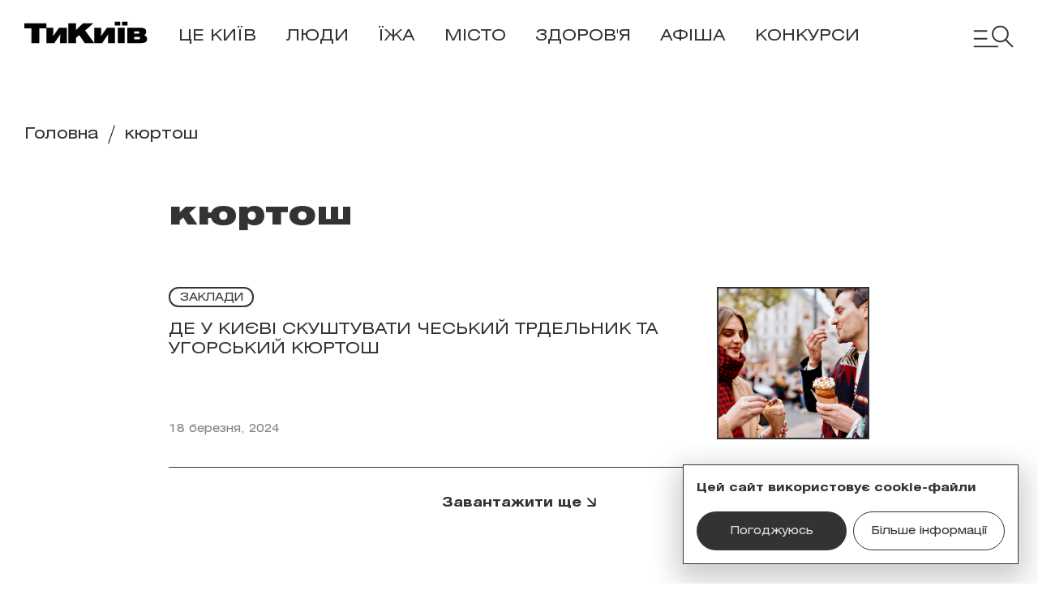

--- FILE ---
content_type: text/html; charset=utf-8
request_url: https://tykyiv.com/tag/kyurtosh/
body_size: 9778
content:



<!doctype html>
<html lang="uk">

<head>
  <meta charset="UTF-8">
  <meta name="viewport" content="width=device-width, initial-scale=1.0">
  <meta http-equiv="X-UA-Compatible" content="ie=edge">
  <meta name="theme-color" content="#ffffff" />
  <link rel="icon" type="image/svg+xml" href="/static/news/img/favicon32x32.svg">
  <link rel="icon" type="image/x-icon" href=/static/news/img/favicon.ico>

  
    
      <link rel="canonical" href="https://tykyiv.com/tag/kyurtosh/" />
    


  <!-- Google Tag Manager -->
  <script>
    (function (w, d, s, l, i) {
      w[l] = w[l] || [];
      w[l].push({
        'gtm.start': new Date().getTime(),
        event: 'gtm.js'
      });
      var f = d.getElementsByTagName(s)[0],
        j = d.createElement(s),
        dl = l != 'dataLayer' ? '&l=' + l : '';
      j.async = true;
      j.src =
        'https://www.googletagmanager.com/gtm.js?id=' + i + dl;
      f.parentNode.insertBefore(j, f);
    })(window, document, 'script', 'dataLayer', 'GTM-P4W9C82');
  </script>
  <!-- End Google Tag Manager -->

  <meta name="google-site-verification" content="_vPaNJzbIULBxRVWS5IuP7tz8zvqjLhcsN4-Kj3RdKI" />

  <title>кюртош - всі статті по запиту кюртош - на сайті ТиКиїв</title>
  
<meta name="description"
  content="Ми зібрали усі публікації по запиту кюртош, які змогли знайти на сайті tykyiv.com та опублікували їх тут. Слідкуйте за кюртош.">


  

  <link rel="dns-prefetch" href="https://tt.onthe.io" />
  
    <script async src="https://cdn.onthe.io/io.js/B1INa9l5ZgxZ"></script>
    <script>
        window._io_config = window._io_config || {};
        window._io_config['0.2.0'] = window._io_config['0.2.0'] || [];
        window._io_config['0.2.0'].push({
            page_url: location.href,
            page_url_canonical: "https://tykyiv.com/tag/kyurtosh/",
            page_title: "кюртош - всі статті по запиту кюртош - на сайті ТиКиїв",
            page_type: "default",
            page_language: "uk",
        });
    </script>


  <link href="/static/frontend/typical-kyiv-layout/dist/main.45e69e380e76286ec6fe.css" rel="stylesheet" />
  
    <link href="/static/frontend/typical-kyiv-layout/dist/subcategory.ae0fcff270cd614f8d1f.css" rel="stylesheet" />

  <style>
    .grid-item__author {
      display: none;
    }
  </style>

    
        <script type="application/ld+json">
        {
            "@context":"https://schema.org",
            "@type":"Organization",
            "name":"ТиКиїв",
            "url":"https://tykyiv.com/",
            "logo": "https://tykyiv.com/static/news/img/logos/logo.svg"
        }
      </script>

        <script type="application/ld+json">
        {
            "@context":"http://schema.org",
            "@type":"WebSite",
            "url":"https://tykyiv.com/",
            "name":"ТиКиїв"
        }
        </script>

        <script type="application/ld+json">
        {
            "@context": "https://schema.org",
            "@type": "WebPage",
            "url":"https://tykyiv.com/",
            "publisher": {
                "@type": "Organization",
                "name": "ТиКиїв",
                "logo": {
                    "@type": "ImageObject",
                    "url": "https://tykyiv.com/static/news/img/logos/logo.svg",
                    "width": 173,
                    "height": 85
                }
            }
        }
        </script>
    

    <!-- Meta Pixel Code -->
    <script>
    !function(f,b,e,v,n,t,s)
    {if(f.fbq)return;n=f.fbq=function(){n.callMethod?
    n.callMethod.apply(n,arguments):n.queue.push(arguments)};
    if(!f._fbq)f._fbq=n;n.push=n;n.loaded=!0;n.version='2.0';
    n.queue=[];t=b.createElement(e);t.async=!0;
    t.src=v;s=b.getElementsByTagName(e)[0];
    s.parentNode.insertBefore(t,s)}(window, document,'script',
    'https://connect.facebook.net/en_US/fbevents.js');
    fbq('init', '1365397717382829');
    fbq('track', 'PageView');
    </script>
    <noscript><img height="1" width="1" style="display:none"
    src="https://www.facebook.com/tr?id=1365397717382829&ev=PageView&noscript=1"
    /></noscript>
    <!-- End Meta Pixel Code -->
</head>

<body class="with-header">

  <script>
      document.addEventListener("DOMContentLoaded", function () {
          var articleContent = document.querySelector('.article__content');
          if (articleContent)
              articleContent.querySelectorAll('img, iframe').forEach(itm => itm.hasAttribute("data-src") && itm.classList.add('lazy'));
          var lazyImages = [].slice.call(document.querySelectorAll("img.lazy, iframe.lazy, svg.lazy"));

          if ("IntersectionObserver" in window) {
              let lazyImageObserver = new IntersectionObserver(function (entries, observer) {
                  entries.forEach(function (entry) {
                      if (entry.isIntersecting) {
                          let lazyImage = entry.target;
                          if (entry.target.tagName === 'svg') {
                            const newLazyImage = entry.target.querySelector('image')
                            newLazyImage.setAttribute('href', lazyImage.dataset.src);
                          } else {
                            lazyImage.src = lazyImage.dataset.src;
                          }
                          lazyImage.classList.remove("lazy");
                          lazyImageObserver.unobserve(lazyImage);
                      }
                  });
              });

              lazyImages.forEach(function (lazyImage) {
                  lazyImageObserver.observe(lazyImage);
              });
          } else {
          }
      });
  </script>

  <!-- Google Tag Manager (noscript) -->
  <noscript><iframe src="https://www.googletagmanager.com/ns.html?id=GTM-P4W9C82" height="0" width="0"
      style="display:none;visibility:hidden"></iframe></noscript>
  <!-- End Google Tag Manager (noscript) -->
  
  
  <header class="header">
    
    <div class="header__inner container">
       
<a href="/" class="header__logo">
  <svg width="143" height="25" viewBox="0 0 143 25" fill="none" xmlns="http://www.w3.org/2000/svg" style="margin-top: -5px;">
    <path d="M8.34535 24.999V7.7385H0V1.87469H25.6978V7.7385H17.3157V24.999H8.34535Z" fill="#020202"/>
    <path d="M25.589 25V7.09607H33.5851V12.6106L33.3277 16.8752L40.2945 7.09607H49.5037V25H41.5077V19.4854L41.8569 14.5775L34.688 25H25.589Z" fill="#020202"/>
    <path d="M50.9349 24.999V1.87469H59.8684V9.87079L68.0851 1.87469H80.1988L70.5851 10.22L81.1546 24.999H70.0336L63.8022 15.6059L59.8684 18.786V24.999H50.9349Z" fill="#020202"/>
    <path d="M81.1203 25V7.09607H89.1164V12.6106L88.8591 16.8752L95.8258 7.09607H105.035V25H97.039V19.4854L97.3882 14.5775L90.2193 25H81.1203Z" fill="#020202"/>
    <path d="M104.998 0H111.358V4.55869H104.998V0ZM108.344 7.077H116.34V24.9993H108.344V7.077ZM113.38 0H119.741V4.55869H113.38V0Z" fill="#020202"/>
    <path d="M119.573 25V7.09607H134.757C137.128 7.09607 138.838 7.48209 139.885 8.25413C140.933 9.02616 141.448 10.2394 141.448 11.8937C141.448 12.6658 141.172 13.4194 140.621 14.1915C140.069 14.9635 139.481 15.4414 138.874 15.662C139.959 15.9561 140.823 16.4892 141.466 17.2612C142.11 18.0333 142.44 18.8972 142.44 19.8531C142.44 21.8751 141.742 23.2353 140.345 23.9338C138.948 24.6323 136.632 24.9816 133.433 24.9816H119.573V25ZM127.57 11.3607V13.9157H131.834C132.422 13.9157 132.845 13.8238 133.084 13.6216C133.323 13.4194 133.433 13.0885 133.433 12.6474C133.433 12.2062 133.323 11.8753 133.084 11.6731C132.845 11.4709 132.441 11.379 131.834 11.379H127.57V11.3607ZM127.57 17.7391V20.5332H132.478C133.121 20.5332 133.562 20.4229 133.838 20.2023C134.114 19.9817 134.261 19.6325 134.261 19.1362C134.261 18.1987 133.672 17.7391 132.478 17.7391H127.57Z" fill="#020202"/>
  </svg>
</a>



      

      <nav class="header__nav hidden-md">
        <ul>
          <li>
            <a href="https://tykyiv.com/ce-kyiv/"
              class="">
              Це Київ
              <svg width="134" height="50" viewBox="0 0 134 46" fill="none" xmlns="http://www.w3.org/2000/svg">
                <path
                  d="M74 6C62.5 6 2.99999 6.5 1.49999 22C-6.19888e-06 37.5 17 45 60 45C103 45 133.5 41 132.5 25.5C131.5 10 88 1.5 64 1"
                  stroke="#D8FA6F" stroke-width="2" stroke-linecap="round" />
              </svg>
            </a>
          </li>
          
          <li>
            <a href="https://tykyiv.com/people/"
              class="">
              Люди
              
              <svg width="134" height="50" viewBox="0 0 134 46" fill="none" xmlns="http://www.w3.org/2000/svg">
                <path
                  d="M74 6C62.5 6 2.99999 6.5 1.49999 22C-6.19888e-06 37.5 17 45 60 45C103 45 133.5 41 132.5 25.5C131.5 10 88 1.5 64 1"
                  stroke="#D8FA6F" stroke-width="2" stroke-linecap="round" />
              </svg>
              
            </a>
          </li>
          
          <li>
            <a href="https://tykyiv.com/food/"
              class="">
              Їжа
              
              <svg width="84" height="41" viewBox="0 0 84 41" fill="none" xmlns="http://www.w3.org/2000/svg">
                <path
                  d="M51.5 5.73725C31 2.42117 1 6.21097 1 20.4227C1 32.7395 23 41.2666 47 39.8454C71 38.4242 83 33.2133 83 23.265C83 13.3168 59.5 1 41.5 1"
                  stroke="#D8FA6F" stroke-width="2" stroke-linecap="round" />
              </svg>
              
            </a>
          </li>
          
          <li>
            <a href="https://tykyiv.com/city/"
              class="">
              Місто
              
              <svg width="134" height="50" viewBox="0 0 134 46" fill="none" xmlns="http://www.w3.org/2000/svg">
                <path
                  d="M74 6C62.5 6 2.99999 6.5 1.49999 22C-6.19888e-06 37.5 17 45 60 45C103 45 133.5 41 132.5 25.5C131.5 10 88 1.5 64 1"
                  stroke="#D8FA6F" stroke-width="2" stroke-linecap="round" />
              </svg>
              
            </a>
          </li>
          
          <li>
            <a href="https://tykyiv.com/health/"
              class="">
              Здоров&#x27;я
              
              <svg width="134" height="50" viewBox="0 0 134 46" fill="none" xmlns="http://www.w3.org/2000/svg">
                <path
                  d="M74 6C62.5 6 2.99999 6.5 1.49999 22C-6.19888e-06 37.5 17 45 60 45C103 45 133.5 41 132.5 25.5C131.5 10 88 1.5 64 1"
                  stroke="#D8FA6F" stroke-width="2" stroke-linecap="round" />
              </svg>
              
            </a>
          </li>
          
          <li>
            <a href="https://tykyiv.com/afisha/"
              class="">
              Афіша
              
              <svg width="134" height="50" viewBox="0 0 134 46" fill="none" xmlns="http://www.w3.org/2000/svg">
                <path
                  d="M74 6C62.5 6 2.99999 6.5 1.49999 22C-6.19888e-06 37.5 17 45 60 45C103 45 133.5 41 132.5 25.5C131.5 10 88 1.5 64 1"
                  stroke="#D8FA6F" stroke-width="2" stroke-linecap="round" />
              </svg>
              
            </a>
          </li>
          
          <li class="dropdown">
            <a href="https://tytakyiv.tykyiv.com/program-3?utm_source=button">
              Конкурси
              <svg style="width: 300px;height: 60px;left: -62px;top: -16px;" viewBox="0 0 134 46" fill="none" xmlns="http://www.w3.org/2000/svg">
                <path
                  d="M74 6C62.5 6 2.99999 6.5 1.49999 22C-6.19888e-06 37.5 17 45 60 45C103 45 133.5 41 132.5 25.5C131.5 10 88 1.5 64 1"
                  stroke="#D8FA6F" stroke-width="2" stroke-linecap="round" />
              </svg>
            </a>
            <ul class="dropdown__list">
                <li
                  class="dropdown__list_item"
                >
                  <a href="https://tytakyiv.tykyiv.com/?utm_source=button">
                    Програма №1 — для дизайнерів (закрито)
                  </a>
                </li>
                <li
                  class="dropdown__list_item"
                >
                  <a href="https://tytakyiv.tykyiv.com/program-2?utm_source=button">
                    Програма №2 — для фотографів (закрито)
                  </a>
                </li>
                
                <li
                  class="dropdown__list_item"
                >
                  <a href="https://tytakyiv.tykyiv.com/program-3?utm_source=button">
                    Програма №3 — для відеомейкерів (закрито)
                  </a>
                </li>
            </ul>
          </li>
        </ul>
      </nav>

      <div class="header__burger-btn">
        <svg width="50" height="28" viewBox="0 0 50 28" fill="none" xmlns="http://www.w3.org/2000/svg"
          class="header-opened-burger">
          <g clip-path="url(#clip0_2103_25925)">
            <path
              d="M33.4557 20.3801C38.6909 20.3801 42.9348 16.1362 42.9348 10.901C42.9348 5.66583 38.6909 1.42188 33.4557 1.42188C28.2205 1.42188 23.9766 5.66583 23.9766 10.901C23.9766 16.1362 28.2205 20.3801 33.4557 20.3801Z"
              stroke="#333333" stroke-width="2" stroke-miterlimit="10" />
            <path d="M39.9434 17.8359L48.529 26.4798" stroke="#333333" stroke-width="2" stroke-linecap="round"
              stroke-linejoin="round" />
            <path d="M1.44336 7.13281H16.5362" stroke="#333333" stroke-width="2" stroke-linecap="round"
              stroke-linejoin="round" />
            <path d="M1.44336 16.709H16.5362" stroke="#333333" stroke-width="2" stroke-linecap="round"
              stroke-linejoin="round" />
            <path d="M1.44336 26.4805H30.0167" stroke="#333333" stroke-width="2" stroke-linecap="round"
              stroke-linejoin="round" />
          </g>
          <defs>
            <clipPath id="clip0_2103_25925">
              <rect width="49.0273" height="27" fill="white" transform="translate(0.472656 0.451172)" />
            </clipPath>
          </defs>
        </svg>

        <svg width="27" height="28" viewBox="0 0 27 28" fill="none" xmlns="http://www.w3.org/2000/svg"
          class="header-closed-burger hidden">
          <g clip-path="url(#clip0_2103_26878)">
            <path d="M1.18359 1.63477L25.8152 26.2663" stroke="black" stroke-width="2" stroke-linecap="round"
              stroke-linejoin="round" />
            <path d="M25.8152 1.63477L1.18359 26.2663" stroke="black" stroke-width="2" stroke-linecap="round"
              stroke-linejoin="round" />
          </g>
          <defs>
            <clipPath id="clip0_2103_26878">
              <rect width="27" height="27" fill="white" transform="translate(0 0.451172)" />
            </clipPath>
          </defs>
        </svg>

      </div>
    </div>
    <div class="burger-menu">
      <div class="container">
        <div class="search">
          <form method="get" action="https://tykyiv.com/search/">
            <input name="q" class="search__input" type="search" placeholder="Пошук" autocomplete="off" />
          </form>
        </div>
        <nav>
          <ul class="burger-menu__nav-list">
            <li class="burger-menu__nav-list-item">
              <a href="https://tykyiv.com/ce-kyiv/">
                Це київ
              </a>
              <ul class="burger-menu__nav-list-nested">
                
                
                <li>
                  <a href="https://tykyiv.com/progresivnij/posts/">Прогресивний</a><span>/</span>
                </li>
                
                <li>
                  <a href="https://tykyiv.com/misteckij/posts/">Мистецький</a><span>/</span>
                </li>
                
                <li>
                  <a href="https://tykyiv.com/stilnij/posts/">Стильний</a><span>/</span>
                </li>
                
                <li>
                  <a href="https://tykyiv.com/zdorovij/posts/">Здоровий</a><span>/</span>
                </li>
                
              </ul>
            </li>
            
            <li class="burger-menu__nav-list-item">
              <a href="https://tykyiv.com/people/">
                Люди
              </a>
              
              <ul class="burger-menu__nav-list-nested">
                
                
                <li>
                  <a href="https://tykyiv.com/intervyu/posts/">Інтерв&#x27;ю</a><span>/</span>
                </li>
                
                <li>
                  <a href="https://tykyiv.com/istoriyi/posts/">Історії</a><span>/</span>
                </li>
                
              </ul>
              
            </li>
            
            <li class="burger-menu__nav-list-item">
              <a href="https://tykyiv.com/food/">
                Їжа
              </a>
              
              <ul class="burger-menu__nav-list-nested">
                
                
                <li>
                  <a href="https://tykyiv.com/establishments/posts/">Заклади</a><span>/</span>
                </li>
                
              </ul>
              
            </li>
            
            <li class="burger-menu__nav-list-item">
              <a href="https://tykyiv.com/city/">
                Місто
              </a>
              
              <ul class="burger-menu__nav-list-nested">
                
                
                <li>
                  <a href="https://tykyiv.com/vulici/posts/">Вулиці</a><span>/</span>
                </li>
                
                <li>
                  <a href="https://tykyiv.com/neruhomist/posts/">Нерухомість</a><span>/</span>
                </li>
                
              </ul>
              
            </li>
            
            <li class="burger-menu__nav-list-item">
              <a href="https://tykyiv.com/health/">
                Здоров&#x27;я
              </a>
              
              <ul class="burger-menu__nav-list-nested">
                
                
                <li>
                  <a href="https://tykyiv.com/body/posts/">Тіло</a><span>/</span>
                </li>
                
                <li>
                  <a href="https://tykyiv.com/beauty/posts/">Краса</a><span>/</span>
                </li>
                
              </ul>
              
            </li>
            
            <li class="burger-menu__nav-list-item">
              <a href="https://tykyiv.com/afisha/">
                Афіша
              </a>
              
            </li>
            
            <li class="burger-menu__nav-list-item">
              <a href="https://tytakyiv.tykyiv.com/program-3?utm_source=button">Конкурси</a>
            </li>
          </ul>
        </nav>
        <div class="burger-menu__bottom-list">

          <ul class="burger-menu__additional-nav">
            <li><a href="https://tykyiv.com/about/">Про нас</a>
            </li>
            
            
            
            <li>
              <a href="https://tykyiv.com/contacts/">Контакти</a>
            </li>
            <li>
              <a href="https://drive.google.com/file/d/1e-pmn1wxF8MVmFkd-WGNXV8ReNZ3lJDz/view">Реклама</a>
            </li>
            <li>
              <a href="https://tykyiv.com/structure/">Структура власності</a>
            </li>
          </ul>

          <div class="burger-menu__socials">
            <a href="https://www.youtube.com/channel/UCG4vk6FTyPB293u5qECx1aw" target="_blank">
              <img src="/static/news/img/youtube.svg" alt="Youtube" />
            </a>

            <a href="https://www.instagram.com/ty_kyiv/" target="_blank">
              <svg width="24" height="24" viewBox="0 0 24 24" fill="none" xmlns="http://www.w3.org/2000/svg">
                <path
                  d="M12.0764 6.36175C8.79323 6.36175 6.14843 9.00655 6.14843 12.2897C6.14843 15.5729 8.79323 18.2177 12.0764 18.2177C15.3596 18.2177 18.0044 15.5729 18.0044 12.2897C18.0044 9.00655 15.3596 6.36175 12.0764 6.36175ZM12.0764 16.1505C9.94843 16.1505 8.21563 14.4177 8.21563 12.2897C8.21563 10.1617 9.94843 8.42895 12.0764 8.42895C14.2044 8.42895 15.9372 10.1617 15.9372 12.2897C15.9372 14.4177 14.2044 16.1505 12.0764 16.1505ZM19.6308 6.11855C19.6308 6.89375 19.0076 7.50175 18.2476 7.50175C17.4876 7.50175 16.8644 6.87855 16.8644 6.11855C16.8644 5.35855 17.4876 4.73535 18.2476 4.73535C19.0076 4.73535 19.6308 5.35855 19.6308 6.11855ZM23.5524 7.51695C23.4612 5.66255 23.0356 4.02095 21.6828 2.66815C20.33 1.31535 18.6884 0.88975 16.834 0.79855C14.9188 0.69215 9.20363 0.69215 7.28843 0.79855C5.43403 0.88975 3.80763 1.31535 2.43963 2.66815C1.07163 4.02095 0.661234 5.66255 0.570034 7.51695C0.463634 9.43215 0.463634 15.1473 0.570034 17.0625C0.661234 18.9169 1.08683 20.5585 2.43963 21.9114C3.79243 23.2642 5.43403 23.6897 7.28843 23.7809C9.20363 23.8874 14.9188 23.8874 16.834 23.7809C18.6884 23.6897 20.33 23.2642 21.6828 21.9114C23.0356 20.5585 23.4612 18.9169 23.5524 17.0625C23.6588 15.1473 23.6588 9.43215 23.5524 7.53215V7.51695ZM21.09 19.0993C20.6948 20.1178 19.9044 20.893 18.886 21.3034C17.366 21.9114 13.7484 21.7745 12.0764 21.7745C10.4044 21.7745 6.77163 21.9114 5.26683 21.3034C4.24843 20.9081 3.47323 20.1178 3.06283 19.0993C2.45483 17.5793 2.59163 13.9617 2.59163 12.2897C2.59163 10.6177 2.45483 6.98495 3.06283 5.48015C3.45803 4.46175 4.24843 3.68655 5.26683 3.27615C6.78683 2.66815 10.4044 2.80495 12.0764 2.80495C13.7484 2.80495 17.3812 2.66815 18.886 3.27615C19.9044 3.67135 20.6796 4.46175 21.09 5.48015C21.698 7.00015 21.5612 10.6177 21.5612 12.2897C21.5612 13.9617 21.698 17.5945 21.09 19.0993Z"
                  fill="#333333" />
              </svg>
            </a>
            <a href="https://www.tiktok.com/@ty_kyiv" target="_blank">
              <svg width="21" height="24" viewBox="0 0 21 24" fill="none" xmlns="http://www.w3.org/2000/svg">
                <path
                  d="M20.7462 9.97928C18.7094 9.97928 16.7334 9.35607 15.0766 8.17047V16.4089C15.0766 20.5433 11.7174 23.9025 7.56782 23.9025C3.43342 23.9025 0.0742188 20.5433 0.0742188 16.3937C0.0742188 12.2593 3.43342 8.90007 7.58302 8.90007C7.93262 8.90007 8.26702 8.93048 8.61662 8.97608V13.1257C6.80782 12.5481 4.87742 13.5665 4.29982 15.3753C3.72222 17.1841 4.74062 19.1145 6.54942 19.6921C8.35822 20.2697 10.2886 19.2513 10.8662 17.4425C10.9726 17.1081 11.0182 16.7585 11.0182 16.4089V0.296875H15.0766C15.0766 0.646475 15.107 0.980874 15.1678 1.31527C15.4566 2.83527 16.3534 4.17288 17.6606 5.00888C18.5726 5.61688 19.6518 5.93608 20.7462 5.93608V9.96408V9.97928Z"
                  fill="#333333" />
              </svg>
            </a>
            <a href="https://t.me/+J6SgzkdZl8dhMTZi" target="_blank">
              <svg width="24" height="23" viewBox="0 0 24 23" fill="none" xmlns="http://www.w3.org/2000/svg">
                <path
                  d="M11.8936 0.298828C5.66163 0.298828 0.615234 5.34523 0.615234 11.5772C0.615234 17.8092 5.66163 22.8556 11.8936 22.8556C18.1256 22.8556 23.172 17.8092 23.172 11.5772C23.172 5.34523 18.1256 0.298828 11.8936 0.298828ZM17.1224 7.95963C16.9552 9.73803 16.2256 14.07 15.8456 16.0612C15.6936 16.9124 15.3744 17.186 15.0704 17.2164C14.4168 17.2772 13.9152 16.7908 13.292 16.3652C12.304 15.7116 11.7416 15.3164 10.784 14.678C9.67443 13.9484 10.3888 13.538 11.0272 12.8844C11.1944 12.7172 14.0824 10.0876 14.128 9.84443C14.128 9.81403 14.128 9.70763 14.0824 9.64683C14.0368 9.58603 13.9152 9.60123 13.8544 9.63163C13.748 9.64683 12.1672 10.6956 9.09684 12.778C8.64083 13.082 8.24563 13.234 7.88083 13.234C7.48563 13.234 6.71043 13.006 6.13283 12.8236C5.43363 12.5956 4.87123 12.474 4.91683 12.0788C4.94723 11.8812 5.22083 11.6684 5.75283 11.4556C9.03604 10.0268 11.2248 9.08443 12.3192 8.62843C15.4504 7.32123 16.104 7.09323 16.5296 7.09323C16.6208 7.09323 16.8336 7.10843 16.9704 7.23003C17.0616 7.30603 17.1224 7.41243 17.1376 7.53403C17.168 7.68603 17.168 7.82283 17.1528 7.97483L17.1224 7.95963Z"
                  fill="#333333" />
              </svg>
            </a>
            <a href="https://www.facebook.com/profile.php?id=100090224372366" target="_blank">
              <svg width="13" height="25" viewBox="0 0 13 25" fill="none" xmlns="http://www.w3.org/2000/svg">
                <path
                  d="M8.36731 24.0839V13.7327C8.36731 13.7327 8.41291 13.6263 8.47371 13.6263H11.9545C11.9545 13.6263 11.9849 13.6263 12.0001 13.6263H12.0305C12.0457 13.6263 12.0913 13.5959 12.0913 13.5655C12.1369 13.2159 12.1825 12.8663 12.2281 12.5167C12.2737 12.1975 12.3193 11.8631 12.3497 11.5439C12.3801 11.2551 12.4257 10.9663 12.4561 10.6775C12.5017 10.3583 12.5473 10.0239 12.5777 9.70474C12.5929 9.58314 12.6081 9.46154 12.6233 9.33994C12.6233 9.29434 12.6233 9.27914 12.5777 9.27914H8.45851C8.45851 9.27914 8.35211 9.23355 8.35211 9.17275C8.35211 8.19994 8.35211 7.24234 8.35211 6.26954C8.35211 6.01114 8.39771 5.76794 8.47371 5.52474C8.64091 5.00794 9.00571 4.70394 9.50731 4.56714C9.73531 4.50634 9.97851 4.46074 10.2217 4.46074H10.2977C10.6017 4.46074 10.9057 4.49114 11.2097 4.49114C11.2857 4.49114 11.3617 4.49114 11.4377 4.49114C12.5473 4.44554 12.5321 4.44554 12.7601 4.44554V0.569544C12.6233 0.554344 12.4713 0.539144 12.3345 0.523944C12.0153 0.493544 11.6961 0.478344 11.3769 0.447944C11.2857 0.447944 11.1793 0.432744 11.0881 0.432744C10.5713 0.432744 10.0545 0.402344 9.52251 0.402344C9.37051 0.402344 9.21851 0.402344 9.06651 0.402344C8.04811 0.432744 7.09051 0.675944 6.22411 1.22314C5.25131 1.83114 4.61291 2.68234 4.23291 3.76154C4.08091 4.17194 3.98971 4.61274 3.92891 5.03834C3.82251 5.79834 3.83771 6.55834 3.92891 7.33354C3.98971 7.89594 3.95931 8.45834 3.88331 9.02074C3.85291 9.27914 3.92891 9.27914 3.76171 9.27914H0.189707C0.189707 9.27914 0.128906 9.29434 0.128906 9.33994V13.5199C0.128906 13.5199 0.174507 13.6263 0.235307 13.6263H3.74651C3.74651 13.6263 3.85291 13.6719 3.85291 13.7327V24.0839H8.33691H8.36731Z"
                  fill="#333333" />
              </svg>
            </a>
            <a href="/cdn-cgi/l/email-protection#6a020f0606052a1e130113031c44090507">
              <svg width="25" height="19" viewBox="0 0 25 19" fill="none" xmlns="http://www.w3.org/2000/svg">
                <path
                  d="M2.45425 0.744141C1.20785 0.744141 0.189453 1.76254 0.189453 3.00894C0.189453 3.72334 0.523853 4.39214 1.08625 4.81774L11.3311 12.5089C11.8631 12.9041 12.6079 12.9041 13.1399 12.5089L23.3847 4.81774C23.9471 4.39214 24.2815 3.72334 24.2815 3.00894C24.2815 1.76254 23.2631 0.744141 22.0167 0.744141H2.42385H2.45425ZM0.189453 6.01854V15.8073C0.189453 17.4641 1.54225 18.8169 3.19905 18.8169H21.2871C22.9439 18.8169 24.2967 17.4641 24.2967 15.8073V6.01854L14.0519 13.7097C12.9727 14.5153 11.5135 14.5153 10.4343 13.7097L0.189453 6.01854Z"
                  fill="#333333" />
              </svg>
            </a>
          </div>

        </div>
      </div>
    </div>
    
    
  </header>
  
    <div class="container">
        <div class="breadcrumbs">
          <a href="/" class="breadcrumbs__link">Головна</a>
            
            <span class="breadcrumbs__link">кюртош</span>
        </div>
    </div>
    <div class="subcategory">
        <div class="container">
            <div class="subcategory__wrapper">
              <h1 class="subcategory__title">кюртош</h1>
                <div class="subcategory__list">
  
  <div class="subcategory__item">
    <div class="subcategory__item-content">
      <div class="subcategory__item-subcontent">
        <div class="subcategory__item-badge-wrapper">
          <a href="https://tykyiv.com/establishments/posts/" class="badge"
            >Заклади</a
          >
          <span class="subcategory__item-date subcategory__item-date-mob"
            >18 Бер, 2024</span
          >
        </div>
        <a href="https://tykyiv.com/establishments/de-u-kiievi-skushtuvati-cheskii-trdelnik-ta-ugorskii-kiurtosh/"
          ><h3 class="subcategory__item-title">​Де у Києві скуштувати чеський трдельник та угорський кюртош</h3>
        </a>
      </div>
      <span class="subcategory__item-date hidden-xs"
        >18 березня, 2024</span
      >
    </div>
    <a href="https://tykyiv.com/establishments/de-u-kiievi-skushtuvati-cheskii-trdelnik-ta-ugorskii-kiurtosh/" class="subcategory__item-image-link"
      ><img
        src="/media/GettyImages-1449623196_2_r401Ess.jpg"
        class="subcategory__item-image"
        alt="None"
    /></a>
  </div>
  
</div>
                <div class="subcategory__load-more" id="load_more" data-page="2"
                     data-category="922" data-tag="tag">
                    <div class="load-more">
                        <span>Завантажити ще</span>
                        <svg width="12" height="12" viewBox="0 0 12 12"
                             fill="none" xmlns="http://www.w3.org/2000/svg">
                            <path d="M1.5 1.5L10.7031 11M10.7031 11V1.5M10.7031 11H1.5"
                                  stroke="#333333" stroke-width="2"/>
                        </svg>
                    </div>
                </div>
            </div>
        </div>
    </div>




  

  <div class="cookies-dialog">
    <div class="cookies-dialog__wrapper">
      <span class="cookies-dialog__title">Цей сайт використовує cookie-файли</span>
    </div>
    <div class="cookies-dialog__buttons">
      <button>Погоджуюсь</button>
      <a href="https://tykyiv.com/cookie-policy/">Більше інформації</a>
    </div>
  </div>

  

  <footer class="footer">
    <div class="container">
      
      <div class="footer__lines">
        <div class="footer__line">
          <div class="footer__socials">
            <a href="https://www.youtube.com/channel/UCG4vk6FTyPB293u5qECx1aw" target="_blank">
              <img src="/static/news/img/youtube.svg" loading="lazy" width="32" height="32" alt="Youtube" />
            </a>
            <a href="https://t.me/+J6SgzkdZl8dhMTZi" target="_blank">
              <img src="/static/news/img/telegram.svg" loading="lazy" alt="Telegram" width="32" height="32" />
            </a>
            <a href="https://www.instagram.com/ty_kyiv/" target="_blank">
              <img src="/static/news/img/instagram.svg" loading="lazy" alt="Instagram" width="32" height="32" />
            </a>
            <a href="https://www.facebook.com/profile.php?id=100090224372366" target="_blank">
              <img src="/static/news/img/facebook.svg" loading="lazy" alt="Facebook" width="32" height="32" />
            </a>
            <a href="https://www.tiktok.com/@ty_kyiv" target="_blank">
              <img src="/static/news/img/tiktok.svg" loading="lazy" alt="TikTok" width="32" height="32" />
            </a>
          </div>
          <ul class="footer__link-items">
            <li class="footer__link-item"><a href="https://tykyiv.com/about/">Про нас</a>
            </li>
            <li class="footer__link-item">
              <a href="https://drive.google.com/file/d/1e-pmn1wxF8MVmFkd-WGNXV8ReNZ3lJDz/view" target="_blank">Реклама</a>
            </li>
            
            
            
            <li class="footer__link-item">
              <a href="https://tykyiv.com/contacts/">Контакти</a>
            </li>
            <li class="footer__link-item">
              <a href="https://tykyiv.com/structure/">Структура власності</a>
            </li>
          </ul>
        </div>
        <div class="footer__line">
          <span class="footer__rights">© ТиКиїв 2026. Всі права захищено</span>
          <ul class="footer__link-items footer__link-items_politics">
            <li class="footer__link-item">
              <a href="https://tykyiv.com/privacy-policy/">Політика конфіденційності</a>
            </li>
            <li class="footer__link-item">
              <a href="https://tykyiv.com/user-policy/">Політика користувача</a>
            </li>
            <li class="footer__link-item">
              <a href="https://tykyiv.com/cookie-policy/">Політика
                cookie</a>
            </li>
          </ul>
        </div>
      </div>
    </div>
  </footer>
  <!-- (C)2000-2024 Gemius SA - gemiusPrism  / tykyiv.com/Default section -->
  <script data-cfasync="false" src="/cdn-cgi/scripts/5c5dd728/cloudflare-static/email-decode.min.js"></script><script type="text/javascript">
      var pp_gemius_identifier = 'ndpLy7MCNIj47Elte9RGRbcdHSEwwW9Kn2hwirOgdSf._7';

      // lines below shouldn't be edited
      function gemius_pending(i) {
          window[i] = window[i] || function () {
              var x = window[i + '_pdata'] = window[i + '_pdata'] || [];
              x[x.length] = Array.prototype.slice.call(arguments, 0);
          };
      };
      (function (cmds) {
          var c;
          while (c = cmds.pop()) gemius_pending(c)
      })(['gemius_cmd', 'gemius_hit', 'gemius_event', 'gemius_init', 'pp_gemius_hit', 'pp_gemius_event', 'pp_gemius_init']);
      window.pp_gemius_cmd = window.pp_gemius_cmd || window.gemius_cmd;
      (function (d, t) {
          try {
              var gt = d.createElement(t), s = d.getElementsByTagName(t)[0],
                  l = 'http' + ((location.protocol == 'https:') ? 's' : '');
              gt.setAttribute('async', 'async');
              gt.setAttribute('defer', 'defer');
              gt.src = l + '://gaua.hit.gemius.pl/xgemius.js';
              s.parentNode.insertBefore(gt, s);
          } catch (e) {
          }
      })(document, 'script');
  </script>
  <script src="/static/frontend/typical-kyiv-layout/dist/main.a95ac5296542479ccfdc.js" ></script>
  
    <script src="/static/frontend/typical-kyiv-layout/dist/subcategory.51de370d823211f1db49.js" ></script>

<script>(function(){function c(){var b=a.contentDocument||a.contentWindow.document;if(b){var d=b.createElement('script');d.innerHTML="window.__CF$cv$params={r:'9c1df592df2b365e',t:'MTc2OTA3MzQ1Ny4wMDAwMDA='};var a=document.createElement('script');a.nonce='';a.src='/cdn-cgi/challenge-platform/scripts/jsd/main.js';document.getElementsByTagName('head')[0].appendChild(a);";b.getElementsByTagName('head')[0].appendChild(d)}}if(document.body){var a=document.createElement('iframe');a.height=1;a.width=1;a.style.position='absolute';a.style.top=0;a.style.left=0;a.style.border='none';a.style.visibility='hidden';document.body.appendChild(a);if('loading'!==document.readyState)c();else if(window.addEventListener)document.addEventListener('DOMContentLoaded',c);else{var e=document.onreadystatechange||function(){};document.onreadystatechange=function(b){e(b);'loading'!==document.readyState&&(document.onreadystatechange=e,c())}}}})();</script></body>

</html>

--- FILE ---
content_type: text/css
request_url: https://tykyiv.com/static/frontend/typical-kyiv-layout/dist/main.45e69e380e76286ec6fe.css
body_size: 13404
content:
@font-face{font-family:HeliosExt;font-style:normal;font-weight:300;src:url(assets/7da4c37af0f83fc42867.ttf) format("truetype")}@font-face{font-family:HeliosExt;font-style:normal;font-weight:400;src:url(assets/19856fcf948a3dd39c08.ttf) format("truetype")}@font-face{font-family:HeliosExt;font-style:normal;font-weight:700;src:url(assets/32540bedb4ab57773075.ttf) format("truetype")}@font-face{font-family:HeliosExt;font-style:normal;font-weight:800;src:url(assets/7b0e4c0544a8af3224ef.ttf) format("truetype")}@font-face{font-family:Montserrat;font-style:normal;font-weight:400;src:url(assets/636be5d921ff8c415347.woff2) format("woff2")}@font-face{font-family:Montserrat;font-style:normal;font-weight:700;src:url(assets/988f04726061e3448278.woff2) format("woff2")}@font-face{font-family:SFProText;font-style:normal;font-weight:700;src:url(assets/9dae2991f4fb30a5f7e0.ttf) format("truetype")}a,abbr,acronym,address,applet,article,aside,audio,b,big,blockquote,body,canvas,caption,center,cite,code,dd,del,details,dfn,div,dl,dt,em,embed,fieldset,figcaption,figure,footer,form,h1,h2,h3,h4,h5,h6,header,hgroup,html,i,iframe,img,ins,kbd,label,legend,li,mark,menu,nav,object,ol,output,p,pre,q,ruby,s,samp,section,small,span,strike,strong,sub,summary,sup,table,tbody,td,tfoot,th,thead,time,tr,tt,u,ul,var,video{border:0;font-size:100%;font:inherit;margin:0;padding:0;vertical-align:initial}article,aside,details,figcaption,figure,footer,header,hgroup,menu,nav,section{display:block}body{line-height:1}ol,ul{list-style:none}blockquote,q{quotes:none}blockquote:after,blockquote:before,q:after,q:before{content:"";content:none}table{border-collapse:collapse;border-spacing:0}.header{background-color:#fff;position:-webkit-sticky;position:sticky;top:0;width:100%;z-index:100}.header__sepicalTopics{background-color:#fff;border-bottom:1px solid #333;border-top:1px solid #333;height:40px}.header__sepicalTopics,.header__sepicalTopics>ul{align-items:center;display:flex;justify-content:center}.header__sepicalTopics>ul{width:100%}@media only screen and (max-width:1024px){.header__sepicalTopics>ul{-ms-overflow-style:none;justify-content:flex-start;overflow-x:scroll;padding:0 16px;scrollbar-width:none}.header__sepicalTopics>ul::-webkit-scrollbar{display:none}}.header__sepicalTopics_item{border-right:1px dashed #000;padding:0 32px}@media only screen and (max-width:768px){.header__sepicalTopics_item{padding:0 16px}}.header__sepicalTopics_item:last-of-type{border-right:none;padding-right:0}.header__sepicalTopics_item:first-of-type{padding-left:0}.header__sepicalTopics_item a{color:#333;font-size:1.125em;font-weight:700;line-height:21.6px;transition:color .2s ease;white-space:nowrap}.header__sepicalTopics_item a:hover,.header__sepicalTopics_item_active a{color:#f26106}.header__inner{align-items:center;display:flex;height:90px;justify-content:space-between;transition:all .3s ease-in-out}@media only screen and (max-width:1024px){.header__inner{height:63px}}.header>div.container{max-width:1312px;padding-left:0;padding-right:0;width:calc(100% - 60px)}@media only screen and (max-width:1024px){.header>div.container{padding-bottom:0;width:calc(100% - 32px)}}.header_no-border .header__sepicalTopics{border-bottom:none}.header_scrolled{box-shadow:0 3px 6px rgba(0,0,0,.16)}.header__category-name{-webkit-text-stroke:1px #333;text-stroke:1px #333;color:transparent;font-size:3em;font-weight:900;letter-spacing:.045em;line-height:57px;padding-top:11px;position:relative;text-align:center;text-transform:uppercase;-webkit-user-select:none;user-select:none}@media only screen and (max-width:768px){.header__category-name{display:none}}.header__category-name svg{position:absolute;right:-13px;top:-5px;z-index:100;z-index:-1}.header__nav>ul{align-items:center;display:flex}.header__nav svg{height:calc(100% + 7px);left:-8px;opacity:0;position:absolute;top:-7px;transition:opacity .2s ease;width:calc(100% + 14px);z-index:-1}.header__nav a{border-radius:50%;color:#333;display:inline-block;font-size:1.25em;font-weight:400;line-height:24px;padding:7px 14px;position:relative;text-transform:uppercase;transition:text-shadow .2s ease}.header__nav a:hover{text-shadow:0 0 .01px #333,0 0 .01px #333,0 0 .01px #333}.header__nav a:hover>svg{opacity:1}.header__nav a.header__nav_active{font-weight:700}.header__nav a.header__nav_active svg{opacity:1}.header__nav a.header__nav_active:hover{text-shadow:none}.header__nav li{margin-right:8px}.header__nav li:last-of-type{margin-right:0}.header__logo{height:84px;width:152px}.header__logo svg{height:inherit;width:inherit}@media only screen and (max-width:1024px){.header__logo{height:56px;width:105px}}.header__burger-btn{cursor:pointer;display:flex;justify-content:flex-end;width:152px}@media only screen and (max-width:1024px){.header__burger-btn svg{height:22px;width:40px}}.header div.header_mob{display:none}@media only screen and (max-width:1024px){.header div.header_mob{border:none;display:flex;height:-webkit-fit-content;height:-moz-fit-content;height:fit-content;padding-left:16px}.header div.header_mob .header__nav{-ms-overflow-style:none;overflow-x:scroll;padding-bottom:8px;scrollbar-width:none;white-space:nowrap}.header div.header_mob .header__nav::-webkit-scrollbar{display:none}.header div.header_mob .header__nav li{padding:0}.header div.header_mob .header__nav li a.header__nav_active{font-weight:700}.header div.header_mob .header__nav li a{font-size:1.125em;font-weight:400;line-height:22.25px;margin-right:20px;padding:0}}.header_gap{padding-bottom:110px}.dropdown{position:relative}.dropdown:hover>a{border-color:#1e1e1e}.dropdown:hover>ul{opacity:1;visibility:visible}.dropdown__list{background-color:#fff;border:2px solid #1e1e1e;box-shadow:0 1px 18px 0 rgba(0,0,0,.122);left:50%;min-width:278px;opacity:0;position:absolute;top:58px;-webkit-transform:translateX(-50%);transform:translateX(-50%);transition:.2s linear;transition-property:opacity,visibility;visibility:hidden;width:100%;z-index:100}@media only screen and (max-width:1024px){.dropdown__list{display:none}}.dropdown__list:before{background-color:transparent;content:"";height:25px;left:0;position:absolute;top:-25px;width:100%}.dropdown__list_item:last-child a{border-bottom:none}.dropdown__list_item a{border-bottom:2px solid rgba(30,30,30,.1);border-radius:0;color:#1e1e1e;display:block;font-size:.75em;font-weight:700;line-height:16.5px;margin:0 14px;padding:19px .5px;text-align:left;text-transform:uppercase}.dropdown__list_item a:hover{text-shadow:none}.dropdown__list_disabled{opacity:.25;pointer-events:none}.dropdown__list_disabled a{cursor:default}.videos{background-color:#cbbaed;overflow:hidden;padding:80px 0}@media only screen and (max-width:768px){.videos{padding:35px 0}}.videos .arrow-navigation{top:15px}@media only screen and (max-width:768px){.videos .arrow-navigation{bottom:7px;left:0;top:auto;width:100%}.videos .arrow-navigation svg{min-width:179px}}.videos .arrow-navigation .long-arrow{display:none}@media only screen and (max-width:768px){.videos .arrow-navigation .long-arrow{display:block}}.videos .arrow-navigation .swiper-button-next,.videos .arrow-navigation .swiper-button-prev{margin-left:0;width:auto}.videos .arrow-navigation .swiper-button-prev{left:0}.videos .arrow-navigation .swiper-button-next{right:0}.videos__grid{grid-gap:32px;display:grid;gap:32px;grid-template-columns:4fr 8fr;position:relative}@media only screen and (max-width:1024px){.videos__grid{grid-template-columns:1fr}}.videos__decoration_1{left:240px;position:absolute;top:-50px}@media only screen and (max-width:1024px){.videos__decoration_1{left:60px;top:-28px;-webkit-transform:rotate(-4deg);transform:rotate(-4deg)}}.videos__decoration_2{left:-52px;position:absolute;top:216px;z-index:0}@media only screen and (max-width:1024px){.videos__decoration_2{top:0;z-index:2}}.videos__left-side{display:flex;flex-direction:column}.videos__socials{display:flex;margin-top:auto}.videos__socials-item{border:2px solid #333;border-radius:128px;color:#333;display:flex;font-size:1.5em;font-weight:700;line-height:24px;max-height:44px;padding:10.5px 14px 7px}@media only screen and (max-width:500px){.videos__socials-item{justify-content:center;width:100%}}.videos__socials-item img,.videos__socials-item svg{height:9.5px;margin-left:8px;width:9.5px}@media only screen and (max-width:1024px){.videos__socials{margin-top:32px}}.videos__title{word-wrap:break-word;font-size:3em;font-weight:800;line-height:57.6px;max-width:416px;min-width:416px;position:relative;text-transform:uppercase;z-index:3}@media only screen and (max-width:768px){.videos__title{max-width:auto;min-width:auto}}@media only screen and (max-width:1024px){.videos__title{font-size:1.5em;line-height:28.8px;text-transform:none}}.videos__title span:first-child{font-weight:700}.videos__title span:nth-child(2){font-weight:500}.videos__title span:last-child{font-weight:300}.videos .swiper{left:0;padding-right:10vw;padding-top:60px;position:inherit;width:70vw;z-index:100}@media only screen and (max-width:1024px){.videos .swiper{padding-right:7vw;padding-top:0;width:100vw}}@media only screen and (max-width:768px){.videos .swiper{padding-bottom:48px}}.videos .swiper-slide{width:-webkit-fit-content;width:-moz-fit-content;width:fit-content}.footer>div{align-items:center;display:flex;flex-direction:column}.footer a{color:#333;display:block}.footer__logo{display:block;margin-left:-36px;margin-top:-20px;position:relative;z-index:-1}@media only screen and (max-width:768px){.footer__logo{margin-left:-26px;margin-top:0;top:0}}.footer__logo_mob{display:none}@media only screen and (max-width:768px){.footer__logo_mob{display:block;padding-bottom:21px;padding-top:17px}}.footer__nav{align-items:center;display:flex;margin-bottom:64px;padding:16px 0}@media only screen and (max-width:768px){.footer__nav{flex-direction:column;margin-bottom:0;padding-bottom:24px;padding-top:32px}}.footer__nav a{font-size:.875em;font-weight:700;line-height:24px;padding-right:24px;text-transform:uppercase;white-space:nowrap}.footer__nav a:hover{text-decoration:underline}.footer__nav a:last-child{padding-right:0}@media only screen and (max-width:768px){.footer__nav a{padding-right:0;padding-top:24px}.footer__nav a:first-child{padding-top:0}}.footer__lines{width:100%}.footer__line{align-items:center;border-bottom:2px solid #333;display:flex;justify-content:space-between;overflow:hidden;padding:24px 0}@media only screen and (max-width:768px){.footer__line{display:flex;flex-direction:column;padding:0}.footer__line:first-child{flex-direction:column-reverse}}.footer__line:last-child{border-bottom:0}@media only screen and (max-width:1024px){.footer__line:last-child{display:flex;flex-direction:column}}@media only screen and (max-width:768px){.footer__line:last-child{padding-top:32px}}.footer__link-items{display:flex;flex-wrap:wrap;justify-content:center}.footer__link-items_politics a{color:#262626}@media only screen and (max-width:768px){.footer__link-items_politics{flex-direction:column;text-align:center}.footer__link-items_politics .footer__link-item{margin-left:0}}@media only screen and (max-width:1024px){.footer__link-items{padding-bottom:32px}}.footer__link-item{font-size:.875em;font-weight:400;line-height:24px;margin-left:24px}@media only screen and (max-width:768px){.footer__link-item{margin-top:24px}}.footer__link-item:hover a{text-decoration:underline}@media only screen and (max-width:768px){.footer__link-item:hover a{text-decoration:none}.footer__link-item a{text-decoration:underline}}.footer__socials{align-items:center;display:flex}@media only screen and (max-width:768px){.footer__socials img,.footer__socials svg{height:32px;width:32px}.footer__socials{padding-bottom:32px;padding-top:16px}}.footer__socials a{margin-right:32px}@media only screen and (max-width:768px){.footer__socials a{margin-right:40px}}.footer__socials a:last-child{margin-right:0}.footer__rights{color:#262626;font-size:.875em;font-weight:400;line-height:24px}@media only screen and (max-width:1024px){.footer__rights{display:block;margin-bottom:24px}}@media only screen and (max-width:768px){.footer__rights{margin-bottom:0}}.other-categories{overflow:hidden;padding-bottom:82px;position:relative}@media only screen and (max-width:1024px){.other-categories{padding-bottom:24px;padding-top:8px}}.other-categories__decoration-1{position:absolute;right:0;top:242px;z-index:-1}@media only screen and (max-width:1024px){.other-categories__decoration-1{right:-80px;top:314px}}.other-categories__decoration-2{display:none;position:absolute;z-index:-1}@media only screen and (max-width:1024px){.other-categories__decoration-2{bottom:592px;display:block;left:0}}.other-categories__grid{display:grid;grid-template-columns:1fr 1fr 1fr}@media only screen and (max-width:1024px){.other-categories__grid{grid-template-columns:1fr}}.other-categories__grid>div{border-right:2px solid #333;padding-left:16px;padding-right:16px}@media only screen and (max-width:1024px){.other-categories__grid>div{border-right:0;margin-top:48px;padding:0}}.other-categories__grid>div:first-child{padding-left:0}.other-categories__title-wrapper{align-items:center;border-bottom:1px solid #333;display:flex;justify-content:space-between;padding-bottom:32px;position:relative}.other-categories__title-wrapper>svg{position:absolute}.other-categories__title-wrapper>svg.first-svg{left:10px;top:-20px}@media only screen and (max-width:1200px){.other-categories__title-wrapper>svg.first-svg{height:71px;width:131px}}.other-categories__title-wrapper>svg.second-svg{left:-12px;top:8px}@media only screen and (max-width:1200px){.other-categories__title-wrapper>svg.second-svg{height:18px;width:182px}}.other-categories__title-wrapper>svg.third-svg{left:-22px;top:-18px}@media only screen and (max-width:1200px){.other-categories__title-wrapper>svg.third-svg{height:61px;width:151px}}.other-categories__title{font-size:2em;font-weight:900;line-height:38.4px;margin-right:12px}@media only screen and (max-width:1200px){.other-categories__title{font-size:1.5em;font-weight:900;line-height:28.8px}}.load-more{color:#333;cursor:pointer;display:inline-block;font-size:1em;font-weight:700;line-height:24px;text-align:center}.load-more svg{left:0;position:relative;top:0;transition:all .2s ease-in-out}.load-more:hover svg{left:4px;top:4px;transition:all .2s ease-in-out}.grid-item{border-bottom:2px solid #333;display:flex;flex-direction:column;justify-content:space-between;min-height:416px;overflow:hidden;padding:24px;position:relative}@media only screen and (max-width:768px){.grid-item{min-height:382px}}.grid-item a{display:block}.grid-item__header{align-items:center;display:flex;justify-content:space-between;padding-bottom:16px;position:relative;z-index:1}.grid-item__description{font-size:1em;font-weight:400;line-height:19.2px;margin-top:-8px;max-width:280px}.grid-item__author{font-size:.875em;font-weight:400;line-height:22px}.grid-item_type-1{padding:24px}.grid-item_type-1 .grid-item__author a,.grid-item_type-1 .grid-item__title a{color:#333}.grid-item_image{border:none;padding:24px 24px 40px}.grid-item_image:before{background:linear-gradient(180deg,transparent,rgba(0,0,0,.297) 68.75%,rgba(0,0,0,.6));content:"";height:100%;left:0;position:absolute;top:0;width:100%;z-index:1}.grid-item_image .grid-item__title{color:#d8fa6f;font-size:1.125em;font-weight:900;line-height:21.6px;margin-bottom:0}.grid-item_image_purple .grid-item__title{color:#cbbaed}.grid-item_image-color:hover .grid-item__bg-image{-webkit-filter:grayscale(0);filter:grayscale(0);-webkit-transform:scale(1.05);transform:scale(1.05)}.grid-item_image-color svg path{fill:#fff}.grid-item_image-color .grid-item__title a,.grid-item_image-color .grid-item__title span{color:#333}.grid-item_image-color .grid-item__title:hover{text-decoration:none}.grid-item_image-color .grid-item__content{margin-left:9px}.grid-item_image-color .grid-item__author,.grid-item_image-color .grid-item__description{margin-left:-9px}.grid-item_image-color .grid-item__author{margin-bottom:16px}.grid-item_image-color .grid-item__title a{color:#333}.grid-item_image-color .grid-item__author,.grid-item_image-color .grid-item__author a,.grid-item_image-color .grid-item__description,.grid-item_image-color .grid-item__description a{color:#fff}.grid-item_image-color:before{background:linear-gradient(180deg,transparent,rgba(0,0,0,.297) 68.75%,rgba(0,0,0,.6));content:"";height:100%;left:0;position:absolute;top:0;width:100%;z-index:1}.grid-item_type-big{position:relative}@media only screen and (max-width:768px){.grid-item_type-big{min-height:477px!important}}.grid-item_type-big:before{background:linear-gradient(180deg,transparent,rgba(0,0,0,.288) 66.67%,rgba(0,0,0,.6));content:"";height:100%;left:0;position:absolute;top:0;width:100%;z-index:1}.grid-item_type-big .badge{margin:0 auto}.grid-item_type-big .grid-item__author,.grid-item_type-big .grid-item__description,.grid-item_type-big .grid-item__title{color:#d8fa6f;text-transform:none}.grid-item_type-big .grid-item__author a,.grid-item_type-big .grid-item__description a,.grid-item_type-big .grid-item__title a{color:#d8fa6f}.grid-item_type-big .grid-item__author:hover,.grid-item_type-big .grid-item__description:hover,.grid-item_type-big .grid-item__title:hover{text-decoration:none}.grid-item_type-big .grid-item__author{display:block;margin-top:32px;text-align:center}.grid-item_type-big .grid-item__title{font-size:2em;font-weight:900;line-height:38.4px;margin-bottom:0;text-align:center}@media only screen and (max-width:768px){.grid-item_type-big .grid-item__title{font-size:1.25em;line-height:24px;max-width:100%;text-transform:none}}.grid-item_type-big .grid-item__content{padding-bottom:24px 0}@media only screen and (max-width:768px){.grid-item_type-big .grid-item__content{padding:16px 0}}.grid-item_type-big_img{height:100%;left:0;object-fit:cover;padding:0;position:absolute;top:0;width:100%;z-index:0}.grid-item__title{font-size:1.25em;font-weight:400;line-height:24px;margin-bottom:24px;max-width:100%;text-transform:uppercase}.grid-item__title a{color:#333}.grid-item__title:hover{text-decoration:underline}@media only screen and (max-width:768px){.grid-item__title{font-size:1.125em;line-height:21.6px}}.grid-item__title span{-webkit-box-decoration-break:clone;box-decoration-break:clone;line-height:2.25}@media only screen and (max-width:500px){.grid-item__title span{line-height:2.25}}.grid-item_green-color{background-color:#c9fcc5}.grid-item_orange-color{background-color:#f26106}.grid-item_orange-color .grid-item__author a,.grid-item_orange-color .grid-item__description,.grid-item_orange-color .grid-item__title a{color:#fff}.grid-item_image-primary-color .grid-item__title span{background-color:#d8fa6f;box-shadow:8px 0 0 #d8fa6f,-8px 0 0 #d8fa6f;padding:8px 0}.grid-item_image-primary-color .badge{background-color:#d8fa6f}.grid-item_image-purple-color .grid-item__title span{background-color:#cbbaed;box-shadow:8px 0 0 #cbbaed,-8px 0 0 #cbbaed;padding:8px 0}.grid-item_image-purple-color .badge{background-color:#cbbaed}.grid-item_image-green-color .grid-item__title span{background-color:#c9fcc5;box-shadow:8px 0 0 #c9fcc5,-8px 0 0 #c9fcc5;padding:8px 0}.grid-item_image-green-color .badge{background-color:#c9fcc5}.grid-item_image-orange-color .grid-item__title span{background-color:#f26106;box-shadow:8px 0 0 #f26106,-8px 0 0 #f26106;padding:8px 0}.grid-item_image-orange-color .badge{background-color:#f26106}.grid-item__bg-image{height:100%;left:0;object-fit:cover;position:absolute;top:0;transition:-webkit-transform .2s ease-in-out;transition:transform .2s ease-in-out;transition:transform .2s ease-in-out,-webkit-transform .2s ease-in-out;width:100%;z-index:0}.grid-item__star-img{bottom:-4px;position:absolute;right:0;z-index:10}@media only screen and (max-width:1400px){.grid-item__star-img{right:-20px}}@media only screen and (max-width:1024px){.grid-item__star-img{right:-40px}}@media only screen and (max-width:768px){.grid-item__star-img{right:0;right:-20px}}.grid-item__bottom-logo{bottom:16px;left:16px;position:absolute}.grid-item__polling .grid-item__title{margin-bottom:40px}.grid-item__polling .grid-item__title:hover{text-decoration:none}@media only screen and (max-width:768px){.grid-item__polling .grid-item__title{padding-top:54px}}.grid-item__polling .grid-item__star-img{bottom:-4px;right:0;top:auto}.grid-item__polling-article{height:519px}.grid-item__polling-article a{text-decoration:none!important}.grid-item__polling-article .grid-item__title{max-width:100%}@media only screen and (max-width:500px){.grid-item__polling-article .grid-item__title{max-width:250px}}.grid-item__polling-article .polling__item{width:-webkit-fit-content;width:-moz-fit-content;width:fit-content}.grid-item__polling-article .polling__votes{margin-top:40px}.grid-item__polling-article .grid-item__star-img{right:-10px}@media only screen and (max-width:768px){.grid-item__polling-article .grid-item__star-img svg{height:130px;right:0;width:130px}}.grid-item__polling-article .polling__item-checkbox{border-color:#e0d1ff}.grid-item__content{position:relative;z-index:1}.grid-item__content-top{align-items:flex-start;display:flex;height:100%;justify-content:flex-start}.grid-item_primary-color{background-color:#d8fa6f}.grid-item_purple-color{background-color:#cbbaed}.grid-item_dark-color{background-color:#333}.grid-item_dark-color svg path{fill:#fff}.grid-item_dark-color .grid-item__author,.grid-item_dark-color .grid-item__author a,.grid-item_dark-color .grid-item__description,.grid-item_dark-color .grid-item__description a,.grid-item_dark-color .grid-item__title,.grid-item_dark-color .grid-item__title a{color:#fff}.grid-item_centered-item{margin:0 auto;padding:24px}.grid-item_centered-item .grid-item__title{border-radius:144px;padding:8px 16px 3px}.grid-item_centered-item .grid-item__title span{background-color:#f26106;box-shadow:8px 0 0 #f26106,-8px 0 0 #f26106;line-height:2.2;padding:8px 0;text-align:center}@media only screen and (max-width:500px){.grid-item_centered-item .grid-item__title span{line-height:2.25}}.grid-item_centered-item .grid-item__content{align-items:center;display:flex;flex-direction:column;text-align:center}.grid-item__decorative-social{display:inline-block;margin:0 auto}.grid-item_social-promo{border:2px solid #333;height:100%;padding:24px 32px 32px}.grid-item_social-promo-fb{background-color:#d8fa6f}.grid-item_social-promo-fb .grid-item__decorative-social{left:-10px;position:relative}.grid-item_social-promo-tg{background-color:#c9fcc5}.grid-item_social-promo-tg .grid-item__decorative-social{height:268px;left:-12px;position:relative;width:241px}.grid-item_social-promo-inst{background-color:#cbbaed}.grid-item_social-promo-inst .grid-item__decorative-social{left:-10px;position:relative}.grid-item_social-promo .grid-item__title{font-size:1.5em;font-weight:900;line-height:28.8px;max-width:100%;padding-top:12px;text-align:center;text-transform:none}.grid-item_social-promo .grid-item__description{display:block;margin:0 auto 24px;max-width:350px;text-align:center}.grid-item_social-promo .btn{color:#333;font-size:1em;font-weight:700;line-height:24px;text-align:center}.grid-item_social-promo .btn svg{left:0;position:relative;top:0;transition:all .2s ease-in-out}.grid-item_social-promo .btn:hover svg{left:3px;top:-3px}.sidebar-bg-image-item{height:250px;min-height:250px;padding:24px;position:relative;width:100%}.sidebar-bg-image-item:before{background:linear-gradient(180deg,transparent,rgba(0,0,0,.288) 65.62%,rgba(0,0,0,.6));content:"";height:100%;left:0;position:absolute;top:0;width:100%;z-index:1}.sidebar-bg-image-item img{height:100%;left:0;object-fit:cover;position:absolute;top:0;width:100%;z-index:0}.sidebar-bg-image-item>a{display:flex;flex-direction:column;height:100%;justify-content:space-between;width:100%}.sidebar-bg-image-item .badge{position:relative;width:-webkit-fit-content;width:-moz-fit-content;width:fit-content;z-index:2}.sidebar-bg-image-item__title{color:#d8fa6f;font-size:1em;font-weight:900;line-height:19.2px;margin-top:auto;position:relative;z-index:2}.sidebar-image-item>a{display:block}.sidebar-image-item img{height:auto;max-height:170px;object-fit:cover;width:100%}.sidebar-image-item__title{color:#333;font-size:1.125em;font-weight:700;line-height:21.6px;margin-top:16px}.text-item{overflow:hidden}.text-item__title{color:#333;font-size:1.125em;font-weight:400;line-height:21.6px;margin:16px 0;text-transform:uppercase}@media only screen and (max-width:1024px){.text-item__title{font-size:1em;line-height:24px}}.text-item__title:hover{text-decoration:underline}.text-item__title_bold{font-weight:700;text-transform:none;transition:color .2s ease-out}@media only screen and (max-width:1024px){.text-item__title_bold{font-size:1em;line-height:22.4px}}.text-item:hover img{mix-blend-mode:normal}.text-item:hover .text-item__title_bold{color:#f26106;text-decoration:none}.text-item__description{-webkit-line-clamp:3;line-clamp:3;-webkit-box-orient:vertical;color:#686868;display:-webkit-box;font-family:Montserrat;font-size:1em;font-weight:400;line-height:24px;overflow:hidden;text-overflow:ellipsis}.text-item__description_size-1{-webkit-line-clamp:1;line-clamp:1}@media only screen and (max-width:768px){.text-item__description_size-1{-webkit-line-clamp:2;line-clamp:2}}@media only screen and (max-width:500px){.text-item__description_size-1{-webkit-line-clamp:1;line-clamp:1}}.text-item__description_size-2{-webkit-line-clamp:2;line-clamp:2}@media only screen and (max-width:500px){.text-item__description_size-2{-webkit-line-clamp:1;line-clamp:1}}.text-item__description_size-3{-webkit-line-clamp:3;line-clamp:3}.text-item__author{color:#333;font-size:.875em;font-weight:400;line-height:24px}.text-item__author a{color:#333}.text-item img{border:2px solid #333;height:100%;object-fit:cover;width:100%}.text-item__top-bar{align-items:center;display:flex}.text-item__other-categories .text-item__title{-webkit-line-clamp:3;line-clamp:3;-webkit-box-orient:vertical;display:-webkit-box;margin-top:0;overflow:hidden;text-overflow:ellipsis}@media only screen and (max-width:768px){.text-item__other-categories .text-item__title{-webkit-line-clamp:5;line-clamp:5;-webkit-box-orient:vertical;display:-webkit-box;overflow:hidden;text-overflow:ellipsis}}.text-item_grid-type{border-bottom:1px solid #333;height:192px;margin-top:32px;padding-bottom:32px}@media only screen and (max-width:768px){.text-item_grid-type{height:auto;padding-bottom:32px}}@media only screen and (max-width:500px){.text-item_grid-type{height:172px}}.text-item_grid-type:first-child{margin-top:0}.text-item__data-wrapper{display:flex;justify-content:space-between}.text-item__data-wrapper img{height:108px;margin-bottom:8px;margin-left:24px;width:108px}.text-item__data-wrapper .text-item__title{-webkit-line-clamp:5;line-clamp:5;-webkit-box-orient:vertical;display:-webkit-box;margin-bottom:32px;margin-top:0;max-width:280px;overflow:hidden}@media only screen and (max-width:768px){.text-item__data-wrapper .text-item__title{margin-bottom:16px}}.badge{border:1.5px solid #333;border-radius:34px;color:#333;display:inline-block;font-size:.875em;font-weight:400;line-height:16.75px;padding:4.5px 12px 1.5px;text-transform:uppercase}.badge_yellow{background-color:#d8fa6f;border-color:#d8fa6f}.badge_green{background-color:#c9fcc5}.badge_orange{background-color:#f26106}.badge_platinum{background-color:#e3e3e3}.badge_purple{background-color:#cbbaed;border-color:#cbbaed}.badge_white{border-color:#fff;color:#fff}.video-item{border:2px solid #333;display:flex;flex-direction:column;height:528px;margin:0;overflow:hidden;padding:25px 24px 32px 41px;position:relative;width:528px}@media only screen and (max-width:768px){.video-item{height:356px;padding:16px 16px 13px;width:356px}}.video-item__header{align-items:center;display:flex;justify-content:space-between}@media only screen and (max-width:768px){.video-item__header img:first-child,.video-item__header svg:first-child{height:12px;width:17.25px}.video-item__header img:last-child,.video-item__header svg:last-child{height:12.5px;width:52.5px}}.video-item__content{margin-top:auto}.video-item_type-1 .video-item__title{bottom:-200px;color:#333;font-size:1.25em;font-size:1.125em;font-weight:400;line-height:24px;line-height:25.2px;max-width:290px;position:absolute;text-transform:uppercase;transition:bottom .2s ease-in-out}@media only screen and (max-width:768px){.video-item_type-1 .video-item__title{max-width:265px}}.video-item_type-1 .video-item__title span{background-color:#d8fa6f;box-shadow:8px 0 0 #d8fa6f,-8px 0 0 #d8fa6f;line-height:2.2;padding:8px 0}@media only screen and (max-width:768px){.video-item_type-1 .video-item__title span{box-shadow:0 0 0 11px #d8fa6f;line-height:2.35}}.video-item_type-1:hover .video-item__title{bottom:32px}@media only screen and (max-width:768px){.video-item_type-1:hover .video-item__title{bottom:13px}}.video-item_type-1:hover .video-item__decoration-circle{right:105px}@media only screen and (max-width:768px){.video-item_type-1:hover .video-item__decoration-circle{right:118px}}.video-item_type-1:hover .video-item__bg-image{background-color:rgba(203,186,237,.95)}.video-item_type-2{background-color:#d8fa6f;position:relative}.video-item_type-2_collage{left:0;position:absolute;top:0}.video-item_type-2 .video-item__title{color:#333;font-size:2em;font-weight:900;line-height:38.4px;max-width:450px}@media only screen and (max-width:768px){.video-item_type-2 .video-item__title{font-size:1.5em;line-height:28.8px}}.video-item__description{color:#333;font-size:1em;font-weight:400;line-height:19.2px;margin-bottom:24px;margin-top:16px;max-width:280px}@media only screen and (max-width:768px){.video-item__description{margin:16px 0}}.video-item__subscribe-btn{color:#333;display:flex;font-size:1em;font-weight:700;line-height:24px}.video-item__subscribe-btn img,.video-item__subscribe-btn svg{margin-left:7px;position:relative;top:-3px}.video-item__bg-image{background-color:#000;left:0;position:absolute;top:0;transition:background-color .2s ease-in-out;z-index:-1}.video-item__bg-image,.video-item__bg-image img{height:100%;mix-blend-mode:luminosity;width:100%}.video-item__bg-image img{object-fit:cover}.video-item__bg-image:before{background:linear-gradient(180deg,transparent 53.65%,rgba(0,0,0,.4) 85.42%);content:"";height:100%;position:absolute;width:100%}.video-item__decoration-circle{align-items:center;background-color:#d8fa6f;border-radius:100%;display:flex;height:111px;justify-content:center;position:absolute;right:-150px;top:193px;-webkit-transform:rotate(-30deg);transform:rotate(-30deg);transition:right .2s ease-in-out;width:111px;z-index:100}@media only screen and (max-width:768px){.video-item__decoration-circle{top:68px}}.video-item__decoration-circle span{color:#333;font-size:.875em;font-weight:400;line-height:17px;text-transform:uppercase}@media only screen and (max-width:768px){.video-item__decoration-circle span{font-size:.75em;line-height:14.5px}}.burger-menu{-ms-overflow-style:none;background-color:#fff;bottom:-102vh;display:flex;flex-direction:column;height:100vh;left:0;overflow-x:hidden;padding-top:10px;position:fixed;scrollbar-width:none;transition:all .3s ease-in-out;visibility:hidden;width:100vw;z-index:1000}.burger-menu::-webkit-scrollbar{display:none}@media only screen and (max-width:1024px){.burger-menu{padding-top:24px}}.burger-menu>div{display:flex;flex-direction:column;height:100%;justify-content:space-between}.burger-menu_opened{bottom:-90px;visibility:visible}@media only screen and (max-width:1024px){.burger-menu_opened{top:62px}}.burger-menu__nav-list{display:flex;flex-direction:column;padding-top:32px}@media only screen and (max-width:768px){.burger-menu__nav-list{padding-top:24px}}.burger-menu__nav-list a{transition:color .2s ease-in-out}.burger-menu__nav-list-item{display:flex;margin-top:32px}@media only screen and (max-width:1024px){.burger-menu__nav-list-item{flex-direction:column;margin-top:24px}}.burger-menu__nav-list-item>a{-webkit-text-stroke:1px #333;text-stroke:1px #333;color:transparent;font-size:3em;font-weight:900;line-height:57px;position:relative;text-transform:uppercase;width:-webkit-fit-content;width:-moz-fit-content;width:fit-content}@media only screen and (max-width:1024px){.burger-menu__nav-list-item>a{font-size:2.25em;line-height:43px}}.burger-menu__nav-list-item>a:before{background:#d8fa6f;content:"";-webkit-filter:blur(17.5px);filter:blur(17.5px);height:100%;opacity:0;position:absolute;transition:opacity .2s ease-in-out;width:100%;z-index:-1}.burger-menu__nav-list-item>a:hover{color:#333}.burger-menu__nav-list-item>a:hover:before{opacity:1}.burger-menu__nav-list-item:hover>ul.burger-menu__nav-list-nested{max-width:500px;opacity:1;visibility:visible}@media only screen and (max-width:768px){.burger-menu__nav-list-item:hover>ul.burger-menu__nav-list-nested{max-height:500px}}.burger-menu__nav-list-nested{align-items:flex-end;display:flex;margin-left:24px;max-width:0;opacity:0;position:relative;top:-12px;transition:all .3s ease-in-out;visibility:hidden}@media only screen and (max-width:1024px){.burger-menu__nav-list-nested{align-items:flex-start;flex-direction:column;margin-left:0;max-height:0;top:0}}.burger-menu__nav-list-nested li{padding-top:16px}.burger-menu__nav-list-nested li>span{color:#333;font-size:1.25em;line-height:24px 400;margin:0 16px}@media only screen and (max-width:1024px){.burger-menu__nav-list-nested li{padding-top:10px}.burger-menu__nav-list-nested li span{display:none}}.burger-menu__nav-list-nested li:last-child span{display:none}.burger-menu__nav-list-nested li a{color:#333;font-size:1.25em;font-weight:400;line-height:24px;transition:all .2s ease}@media only screen and (max-width:1024px){.burger-menu__nav-list-nested li a{font-size:1.125em;font-weight:700;line-height:22px}}.burger-menu__nav-list-nested li a:hover{text-shadow:0 0 .01px #333,0 0 .01px #333,0 0 .01px #333}.burger-menu__bottom-list{align-items:center;display:flex;justify-content:space-between;margin-top:auto;padding-bottom:168px;padding-top:94px;width:100%}@media only screen and (max-width:1024px){.burger-menu__bottom-list{padding-bottom:162px}}@media only screen and (max-width:768px){.burger-menu__bottom-list{flex-direction:column;padding-top:94px}}.burger-menu__additional-nav{align-items:center;display:flex;position:relative;top:3px;width:100%}@media only screen and (max-width:1024px){.burger-menu__additional-nav{flex-wrap:wrap}}@media only screen and (max-width:768px){.burger-menu__additional-nav{top:0}}.burger-menu__additional-nav li{margin-right:32px}@media only screen and (max-width:768px){.burger-menu__additional-nav li{margin-top:10px}}.burger-menu__additional-nav a{color:#333;font-size:1.25em;font-weight:400;line-height:24px}@media only screen and (max-width:768px){.burger-menu__additional-nav a{font-size:1.125em;line-height:22px}}.burger-menu__socials{align-items:center;display:flex;justify-content:flex-end;width:100%}@media only screen and (max-width:768px){.burger-menu__socials{justify-content:flex-start;margin-top:32px}}.burger-menu__socials a{align-items:center;border:1px solid #333;border-radius:10px;display:flex;height:38px;justify-content:center;margin-right:24px;width:38px}.burger-menu__socials a:last-child{margin-right:0}.search{height:-webkit-fit-content;height:-moz-fit-content;height:fit-content;min-width:100%;position:relative}.search__input{-webkit-appearance:none;appearance:none;background-color:transparent;border:none;border-bottom:1px solid #000;border-radius:0;box-sizing:border-box;color:#333;font-size:1.5em;font-weight:700;height:38px;line-height:30px;outline:none;padding-bottom:8px;padding-right:20px;width:100%}.search__input::-webkit-input-placeholder{color:#b1b1b1}.search__input::placeholder{color:#b1b1b1}.citation-item{display:flex;flex-direction:column;height:100%}.citation-item__title{-webkit-line-clamp:10;line-clamp:10;-webkit-box-orient:vertical;display:-webkit-box;font-family:Montserrat;font-size:2em;font-weight:900;line-height:36px;overflow:hidden;text-overflow:ellipsis}@media only screen and (max-width:1024px){.citation-item__title{-webkit-line-clamp:8;line-clamp:8;-webkit-box-orient:vertical;display:-webkit-box;line-height:35.2px;overflow:hidden;text-overflow:ellipsis}}@media only screen and (max-width:768px){.citation-item__title{-webkit-line-clamp:25;line-clamp:25;-webkit-box-orient:vertical;display:-webkit-box;overflow:hidden;text-overflow:ellipsis}}.citation-item__bottom-block{border-left:1px solid #333;display:block;margin-top:16px;padding-left:24px;padding-top:8px}.citation-item__bottom-block-title{color:#919191;font-size:.875em;font-weight:400;line-height:24px}.citation-item__bottom-block-description{-webkit-line-clamp:3;line-clamp:3;-webkit-box-orient:vertical;color:#333;display:-webkit-box;font-size:1.125em;font-weight:400;line-height:21.6px;max-width:370px;overflow:hidden;padding-top:8px;text-overflow:ellipsis;text-transform:uppercase}@media only screen and (max-width:768px){.citation-item__bottom-block-description{-webkit-line-clamp:2;line-clamp:2;-webkit-box-orient:vertical;display:-webkit-box;overflow:hidden;text-overflow:ellipsis}}.dialog{align-items:center;background-color:hsla(0,0%,95%,.6);color:#333;display:flex;height:100vh;justify-content:center;left:-115vw;position:fixed;top:0;transition:left .2s ease-in-out;width:100vw;will-change:left;z-index:99}@media only screen and (max-width:1024px){.dialog{align-items:normal;display:flex;justify-content:flex-end;left:auto;right:-115vw;transition:right .2s ease-in-out;will-change:right}}.dialog a{color:#333;text-decoration:none}.dialog__inner{background-color:#fff;border:2px solid #333;box-shadow:0 12px 32px 8px rgba(0,0,0,.2);height:-webkit-fit-content;height:-moz-fit-content;height:fit-content;margin:0 16px;min-width:604px;padding:32px 32px 64px;position:relative;width:-webkit-fit-content;width:-moz-fit-content;width:fit-content}@media only screen and (max-width:1024px){.dialog__inner{border-radius:15px;border-width:1px;height:116px;margin:0;min-width:auto;padding:8px;top:0;width:264px}}.dialog__inner svg{cursor:pointer}.dialog__top-head{align-items:center;display:flex;justify-content:space-between;padding-bottom:48px;position:relative;z-index:1}@media only screen and (max-width:1024px){.dialog__top-head{height:20px;padding-bottom:0}.dialog__top-head svg{height:13.5px;width:13.5px}}.dialog__title{font-size:1.25em;font-weight:400;line-height:24px;text-transform:uppercase}@media only screen and (max-width:1024px){.dialog__title{font-size:.75em;font-weight:700;line-height:19.5px;text-transform:none}}.dialog__decoration{left:0;position:absolute;top:0;z-index:0}.dialog_show{left:0}@media only screen and (max-width:1024px){.dialog_show{left:18px;right:0}.share-dialog{background-color:transparent;left:auto;position:absolute;top:30px}}.share-dialog__socials{align-items:center;display:flex;justify-content:space-between;position:relative;z-index:1}.share-dialog__socials a{align-items:center;border:1.5px solid #333;display:flex;flex-direction:column;height:88px;justify-content:center;width:117px}@media only screen and (max-width:500px){.share-dialog__socials a{height:70px;width:94px}}.share-dialog__socials a span{display:inline-block;font-size:.875em;font-weight:400;line-height:24px;padding-top:8px}.share-dialog__socials-mob{display:none}@media only screen and (max-width:1024px){.share-dialog__socials-mob{align-items:center;display:flex;margin:8px 0}.share-dialog__socials-mob a{align-items:center;border:1px solid #333;border-radius:6px;display:flex;height:25px;justify-content:center;margin-right:8px;width:25px}}.share-dialog__url{margin-top:32px}@media only screen and (max-width:1024px){.share-dialog__url{margin-top:0}}.share-dialog__url-title{display:inline-block;font-size:.875em;font-weight:400;line-height:24px;margin-bottom:8px}.share-dialog__url-input{align-items:center;border:1.5px solid #333;border-radius:74px;box-sizing:border-box;display:flex;height:42px;justify-content:space-between;padding:0 12px;width:100%}@media only screen and (max-width:1024px){.share-dialog__url-input{height:34px}}.share-dialog__url-input p{-webkit-line-clamp:1;line-clamp:1;-webkit-box-orient:vertical;display:-webkit-box;font-size:.875em;font-weight:400;line-height:24px;margin-right:10px;max-width:220px;overflow:hidden;text-overflow:ellipsis}@media only screen and (max-width:500px){.share-dialog__url-input p{font-size:.75em;font-weight:400;line-height:14px;max-width:190px}}.share-dialog__url-input span{align-items:center;cursor:pointer;display:flex;font-size:1em;font-weight:700;justify-content:center;line-height:24px}@media only screen and (max-width:500px){.share-dialog__url-input span{font-size:.8125em;font-weight:700;line-height:24px}}.share-dialog__url-input span svg{margin-left:8px}.typo-dialog .dialog__inner{min-height:430px;padding-bottom:32px}.typo-dialog__selected-text{font-family:Montserrat;font-size:1em;font-weight:400;line-height:24px;max-width:540px;padding-bottom:48px}.typo-dialog__selected-text span{background-color:#d8fa6f}.typo-dialog__selected-text:before{content:"“..."}.typo-dialog__selected-text:after{content:"...”"}.typo-dialog button{background-color:transparent;color:#333;cursor:pointer;font-size:1em;font-weight:700;line-height:24px;margin:48px auto 0;width:-webkit-fit-content;width:-moz-fit-content;width:fit-content}.typo-dialog__form{display:flex;flex-direction:column}.typo-dialog__form textarea{background-color:transparent;border:2px solid #333;border-radius:12px;box-sizing:border-box;color:#333;font-family:HeliosExt;font-size:.875em;font-weight:400;height:94px;line-height:24px;max-width:540px;outline:none;padding:10px 12px;resize:none}.typo-dialog__form textarea::-webkit-input-placeholder{color:#919191;font-size:.875em;font-weight:400;line-height:24px}.typo-dialog__form textarea::placeholder{color:#919191;font-size:.875em;font-weight:400;line-height:24px}.typo-dialog__form label{color:#333;display:inline-block;font-size:.875em;font-weight:400;line-height:24px;margin-bottom:8px}.typo-dialog__success-block{align-items:center;display:flex;flex-direction:column;margin-top:9%;text-align:center}.typo-dialog__success-title{font-size:1.25em;font-weight:400;line-height:24px;margin-bottom:24px;text-transform:uppercase}.typo-dialog__success-text{font-size:1em;font-weight:400;line-height:19.2px}.cookies-dialog{background-color:#fff;border:1px solid #333;bottom:24px;box-shadow:0 12px 32px 8px rgba(0,0,0,.2);padding:16px;position:fixed;right:24px;width:414px;z-index:1000}@media only screen and (max-width:768px){.cookies-dialog{bottom:0;right:0}}@media only screen and (max-width:500px){.cookies-dialog{left:50%;padding:8px;-webkit-transform:translate(-50%);transform:translate(-50%);width:335px}}.cookies-dialog__buttons{display:flex;margin-top:16px}@media only screen and (max-width:500px){.cookies-dialog__buttons{margin-top:8.5px}}.cookies-dialog__buttons a,.cookies-dialog__buttons button{border-radius:100px;font-size:.875em;font-weight:400;line-height:24px;padding:11.5px 0 10.5px;text-align:center;width:100%}@media only screen and (max-width:500px){.cookies-dialog__buttons a,.cookies-dialog__buttons button{font-size:.75em;line-height:24px;padding:7px 0}}.cookies-dialog__buttons button{background-color:#333;color:#e3e3e3;cursor:pointer;margin-right:8px}.cookies-dialog__buttons a{border:1px solid #333;color:#333;display:block;text-decoration:none}.cookies-dialog__wrapper{align-items:center;display:flex;height:25px;justify-content:space-between}@media only screen and (max-width:500px){.cookies-dialog__wrapper{height:20px}}.cookies-dialog__wrapper svg{cursor:pointer}@media only screen and (max-width:500px){.cookies-dialog__wrapper svg{height:13.5px;width:13.5px}}.cookies-dialog__title{font-size:.875em;font-weight:700;line-height:22.5px}@media only screen and (max-width:500px){.cookies-dialog__title{font-size:.75em;font-weight:700;line-height:19.5px}}html{color:#333;font-size:100%;height:100%;line-height:1.5}@media only screen and (max-width:1200px){html{font-size:16px}}body{background-color:#fff;color:#333;font-family:HeliosExt,-apple-system,BlinkMacSystemFont,Segoe UI,Roboto,Helvetica,Arial,sans-serif,Apple Color Emoji,Segoe UI Emoji,Segoe UI Symbol}*,:after,:before{box-sizing:border-box}button,input{-webkit-appearance:none;appearance:none;font-family:HeliosExt,-apple-system,BlinkMacSystemFont,Segoe UI,Roboto,Helvetica,Arial,sans-serif,Apple Color Emoji,Segoe UI Emoji,Segoe UI Symbol}button:focus,input:focus{outline:none}button{border:none;padding:0}input[type=search]::-webkit-search-cancel-button,input[type=search]::-webkit-search-decoration,input[type=search]::-webkit-search-results-button,input[type=search]::-webkit-search-results-decoration{display:none}input[type=search]::-ms-clear,input[type=search]::-ms-reveal{display:none;height:0;width:0}.container{box-sizing:border-box;margin:0 auto;max-width:1372px;padding:0 30px;width:100%}@media only screen and (max-width:768px){.container{padding:0 16px}}.filter-grayscale{-webkit-filter:grayscale(1);filter:grayscale(1)}.swiper-button-next,.swiper-button-prev{min-height:16px;min-width:56px;position:relative}.swiper-button-next:after,.swiper-button-prev:after{display:none}.arrow-navigation{display:flex;position:absolute;right:0;top:0;width:128px}.swiper-button-prev{margin-left:-21px}.d-flex{display:flex}a{text-decoration:none}.justify-content-b{justify-content:space-between}.justify-content-c{justify-content:center}.align-items-s{align-items:start}.align-items-e{align-items:end}.align-items-c{align-items:center}.align-self-s{align-self:flex-start}.flex-column{flex-direction:column}@media only screen and (max-width:500px){.hidden-xs{display:none!important;visibility:hidden!important}}.hidden-sm{display:block}@media only screen and (max-width:768px){.hidden-sm{display:none!important}}.hidden-md{display:block}@media only screen and (max-width:1024px){.hidden-md{display:none!important}}.hidden-md-flex{display:flex}@media only screen and (max-width:1024px){.hidden-md-flex{display:none!important}}.hidden-lg{display:none}@media only screen and (max-width:1024px){.hidden-lg{display:flex!important}}input::-webkit-inner-spin-button,input::-webkit-outer-spin-button{-webkit-appearance:none}input[type=number]{-moz-appearance:textfield}.rotate-180{-webkit-transform:rotate(180deg)!important;transform:rotate(180deg)!important;transition:-webkit-transform .2s ease-in-out;transition:transform .2s ease-in-out;transition:transform .2s ease-in-out,-webkit-transform .2s ease-in-out}.mt-16{margin-top:16px}.ml-16{margin-left:16px}.grid-section{margin-bottom:96px}@media only screen and (max-width:768px){.grid-section{margin-bottom:56px}}.grid-section .load-more-btn{margin-top:43px}@media only screen and (max-width:768px){.grid-section .load-more-btn{margin-top:34px}}.grid-blocks{grid-gap:34px;display:grid;gap:34px;margin-bottom:43px;padding-top:32px}@media only screen and (max-width:768px){.grid-blocks{gap:26px;margin-bottom:34px;padding-top:24px}}.grid-blocks_type-1{grid-template-areas:"a b c" "d d e";grid-template-columns:1fr 1fr 1fr}@media only screen and (max-width:1024px){.grid-blocks_type-1{grid-template-areas:"a b" "c e" "d d";grid-template-columns:1fr 1fr}}@media only screen and (max-width:768px){.grid-blocks_type-1{grid-template-areas:"a" "b" "c" "e" "d";grid-template-columns:1fr}.grid-blocks_type-1 .grid-item{min-height:382px}}.grid-blocks_type-1>div:first-child{grid-area:a}.grid-blocks_type-1>div:nth-child(2){grid-area:b}.grid-blocks_type-1>div:nth-child(3){grid-area:c}.grid-blocks_type-1>div:nth-child(4){grid-area:d}.grid-blocks_type-1>div:nth-child(5){grid-area:e}.grid-blocks_type-2{grid-template-columns:8.33fr 4fr}@media only screen and (max-width:1024px){.grid-blocks_type-2{grid-template-columns:1fr}}.grid-blocks_type-2-inner{grid-gap:34px;display:grid;gap:34px;grid-template-columns:1fr 1fr}@media only screen and (max-width:768px){.grid-blocks_type-2-inner{gap:26px;grid-template-columns:1fr}}.grid-blocks_type-3{grid-template-columns:1fr 1fr 1fr}@media only screen and (max-width:1024px){.grid-blocks_type-3{grid-template-columns:1fr 1fr}}@media only screen and (max-width:768px){.grid-blocks_type-3{grid-template-columns:1fr}}.grid-blocks_type-4{grid-template-areas:"a b c";grid-template-columns:1fr 1fr 1fr;margin-bottom:0}@media only screen and (max-width:1024px){.grid-blocks_type-4{grid-template-areas:"a b" "c e";grid-template-columns:1fr 1fr}}@media only screen and (max-width:768px){.grid-blocks_type-4{grid-template-areas:"a" "b" "c";grid-template-columns:1fr}.grid-blocks_type-4 .grid-item{min-height:382px}}.grid-blocks_type-4>div:first-child{grid-area:a}.grid-blocks_type-4>div:nth-child(2){grid-area:b}.grid-blocks_type-4>div:nth-child(3){grid-area:c}.grid-blocks_type-4>div:nth-child(4){grid-area:d}.grid-blocks_type-4>div:nth-child(5){grid-area:e}.grid-blocks__text-item-news .text-item:first-child{margin-top:0}.btn-circle{align-items:center;background-color:transparent;border:1.5px solid #333;border-radius:100%;cursor:pointer;display:flex;height:32px;justify-content:center;width:32px}.polling__polls{display:flex;flex-direction:column}.polling__votes{display:block;font-size:.875em;font-weight:400;line-height:22px;margin-top:55px}.polling__item{cursor:pointer;display:flex;flex-direction:column;height:100%;margin-bottom:23px;width:201px}.polling__item:hover .polling__item-checkbox{background-color:#fff}.polling__item:active .polling__item-checkbox{border-width:7px}.polling__item:last-child{margin-bottom:0}.polling__item>div:first-child{align-items:center;display:flex}.polling__item-checkbox{border:5px solid #d8fa6f;border-radius:100%;display:block;margin-right:16px;min-height:24px;min-width:24px}.polling__item-percent,.polling__item-text{font-size:.875em;font-weight:700;line-height:22px;position:relative;top:2px}.polling__item-percent{color:#e4d6ff;display:none;margin-right:16px;white-space:nowrap;width:50px}.polling__item-progress{background-color:#e4d6ff;border-radius:4px;display:none;height:8px;margin-bottom:-15px;margin-top:6px;width:100%}.polling__item_active .polling__item-progress{background-color:#d8fa6f}.polling__item_active .polling__item-percent{color:#d8fa6f}.load-more-btn{align-items:center;color:#333;display:flex;font-size:1em;font-weight:700;justify-content:center;line-height:24px;text-decoration:none}.load-more-btn span{left:0;position:relative;transition:left .2s ease-in-out}.load-more-btn:hover span{left:-5px}.load-more-btn img,.load-more-btn svg{margin-left:16px}.hidden{display:none!important}div.banner-hidden{max-height:0;-webkit-transform:translateY(-350px);transform:translateY(-350px)}.o-hidden{overflow:hidden}.btn-share{align-items:center;background-color:transparent;border:1px solid #333;border-radius:40px;color:#333;cursor:pointer;display:flex;font-size:1em;font-weight:700;justify-content:center;line-height:24px;max-height:28px;padding:6px 12px 4px}.btn-share span{position:relative;top:1.25px}.btn-share img,.btn-share svg{margin-left:8px;min-height:16.4px;min-width:16.4px}.btn-like{padding:13px 0;position:relative}.btn-like__btn{border:1px solid #333;border-radius:48px;color:#333;cursor:pointer;font-size:1em;font-weight:700;height:100%;line-height:19.8px;max-height:34px;position:relative;width:100%}.btn-like__btn>div{align-items:center;display:flex;padding:7px 15px 7px 11px}.btn-like__btn>div>img{display:inline-block;height:20px;margin-right:8px;position:relative;top:-1px;width:20px}.btn-like_with-emojis{background-color:#e6e6e8;border-color:#e6e6e8}.btn-like_with-emojis:hover{background-color:#cecece}.btn-like_activated .btn-like__btn{background-color:#cbbaed;border-color:#cbbaed}.btn-like_activated .btn-like__btn>div>span{position:relative;top:1px}.btn-like_activated .btn-like__inner{padding-left:12px;padding-right:12px}.btn-like:hover .btn-like__article-emoji{display:flex}.btn-like__article-emoji{align-items:center;background-color:#fff;border-radius:48px;box-shadow:0 4px 8px rgba(0,0,0,.16);display:none;height:34px;justify-content:center;left:0;padding:0 6px;position:absolute;top:-47px;width:-webkit-fit-content;width:-moz-fit-content;width:fit-content}.btn-like__article-emoji:before{border-left:12px solid transparent;border-right:12px solid transparent;border-top:22px solid #fff;bottom:-12px;content:"";height:0;left:10px;position:absolute;width:0;z-index:0}.btn-like__article-emoji li{align-items:center;border-radius:50%;display:block;display:flex;font-size:20px;height:32px;justify-content:center;padding:0 6px;position:relative;z-index:1}.btn-like__article-emoji li span{align-items:center;background-color:#222;border-radius:16px;box-shadow:0 8px 16px rgba(14,30,46,.38);color:#fff;display:none;font-size:14px;font-weight:400;justify-content:center;line-height:17px;padding:16px;position:absolute;text-transform:uppercase;top:-60px;white-space:nowrap}.btn-like__article-emoji li span:before{border-left:18px solid transparent;border-right:18px solid transparent;border-top:22px solid #222;bottom:-12px;content:"";height:0;margin:0 auto;position:absolute;width:0;z-index:0}.btn-like__article-emoji li:hover span{display:flex}.btn-like__article-emoji li>img{display:block;height:20px;width:20px}.btn-like__article-emoji li:active{background-color:#cbbaed}.btn-like_emoji-style .btn-like__btn{background-color:#e6e6e8;border-color:transparent}.btn-like_emoji-style .btn-like__btn:hover{background-color:#cecece}.image-flow{float:left;margin-right:32px}@media only screen and (max-width:500px){.image-flow{margin-right:0}}@media only screen and (max-width:768px){.image-flow{padding-bottom:16px}}.mb-empty,.mb-emptyp{margin-bottom:0}.large-img img{min-height:377px}@media only screen and (max-width:768px){.large-img img{min-height:165px}}.v-hidden{visibility:hidden}.home-banner{align-items:center;cursor:pointer;display:flex;justify-content:center;width:100%}.home-banner_mob{display:none}@media only screen and (max-width:768px){.home-banner_mob{display:block}.home-banner_desktop{display:none}}.home-banner img{height:auto;max-width:1315px;width:100%}
@font-face{font-family:swiper-icons;font-style:normal;font-weight:400;src:url("data:application/font-woff;charset=utf-8;base64, [base64]//wADZ2x5ZgAAAywAAADMAAAD2MHtryVoZWFkAAABbAAAADAAAAA2E2+eoWhoZWEAAAGcAAAAHwAAACQC9gDzaG10eAAAAigAAAAZAAAArgJkABFsb2NhAAAC0AAAAFoAAABaFQAUGG1heHAAAAG8AAAAHwAAACAAcABAbmFtZQAAA/gAAAE5AAACXvFdBwlwb3N0AAAFNAAAAGIAAACE5s74hXjaY2BkYGAAYpf5Hu/j+W2+MnAzMYDAzaX6QjD6/4//Bxj5GA8AuRwMYGkAPywL13jaY2BkYGA88P8Agx4j+/8fQDYfA1AEBWgDAIB2BOoAeNpjYGRgYNBh4GdgYgABEMnIABJzYNADCQAACWgAsQB42mNgYfzCOIGBlYGB0YcxjYGBwR1Kf2WQZGhhYGBiYGVmgAFGBiQQkOaawtDAoMBQxXjg/wEGPcYDDA4wNUA2CCgwsAAAO4EL6gAAeNpj2M0gyAACqxgGNWBkZ2D4/wMA+xkDdgAAAHjaY2BgYGaAYBkGRgYQiAHyGMF8FgYHIM3DwMHABGQrMOgyWDLEM1T9/w8UBfEMgLzE////P/5//f/V/xv+r4eaAAeMbAxwIUYmIMHEgKYAYjUcsDAwsLKxc3BycfPw8jEQA/[base64]/uznmfPFBNODM2K7MTQ45YEAZqGP81AmGGcF3iPqOop0r1SPTaTbVkfUe4HXj97wYE+yNwWYxwWu4v1ugWHgo3S1XdZEVqWM7ET0cfnLGxWfkgR42o2PvWrDMBSFj/IHLaF0zKjRgdiVMwScNRAoWUoH78Y2icB/yIY09An6AH2Bdu/UB+yxopYshQiEvnvu0dURgDt8QeC8PDw7Fpji3fEA4z/PEJ6YOB5hKh4dj3EvXhxPqH/SKUY3rJ7srZ4FZnh1PMAtPhwP6fl2PMJMPDgeQ4rY8YT6Gzao0eAEA409DuggmTnFnOcSCiEiLMgxCiTI6Cq5DZUd3Qmp10vO0LaLTd2cjN4fOumlc7lUYbSQcZFkutRG7g6JKZKy0RmdLY680CDnEJ+UMkpFFe1RN7nxdVpXrC4aTtnaurOnYercZg2YVmLN/d/gczfEimrE/fs/bOuq29Zmn8tloORaXgZgGa78yO9/cnXm2BpaGvq25Dv9S4E9+5SIc9PqupJKhYFSSl47+Qcr1mYNAAAAeNptw0cKwkAAAMDZJA8Q7OUJvkLsPfZ6zFVERPy8qHh2YER+3i/BP83vIBLLySsoKimrqKqpa2hp6+jq6RsYGhmbmJqZSy0sraxtbO3sHRydnEMU4uR6yx7JJXveP7WrDycAAAAAAAH//wACeNpjYGRgYOABYhkgZgJCZgZNBkYGLQZtIJsFLMYAAAw3ALgAeNolizEKgDAQBCchRbC2sFER0YD6qVQiBCv/H9ezGI6Z5XBAw8CBK/m5iQQVauVbXLnOrMZv2oLdKFa8Pjuru2hJzGabmOSLzNMzvutpB3N42mNgZGBg4GKQYzBhYMxJLMlj4GBgAYow/P/PAJJhLM6sSoWKfWCAAwDAjgbRAAB42mNgYGBkAIIbCZo5IPrmUn0hGA0AO8EFTQAA")}:root{--swiper-theme-color:#007aff}.swiper{list-style:none;margin-left:auto;margin-right:auto;overflow:hidden;padding:0;position:relative;z-index:1}.swiper-vertical>.swiper-wrapper{flex-direction:column}.swiper-wrapper{box-sizing:initial;display:flex;height:100%;position:relative;transition-property:-webkit-transform;transition-property:transform;transition-property:transform,-webkit-transform;width:100%;z-index:1}.swiper-android .swiper-slide,.swiper-wrapper{-webkit-transform:translateZ(0);transform:translateZ(0)}.swiper-pointer-events{touch-action:pan-y}.swiper-pointer-events.swiper-vertical{touch-action:pan-x}.swiper-slide{flex-shrink:0;height:100%;position:relative;transition-property:-webkit-transform;transition-property:transform;transition-property:transform,-webkit-transform;width:100%}.swiper-slide-invisible-blank{visibility:hidden}.swiper-autoheight,.swiper-autoheight .swiper-slide{height:auto}.swiper-autoheight .swiper-wrapper{align-items:flex-start;transition-property:height,-webkit-transform;transition-property:transform,height;transition-property:transform,height,-webkit-transform}.swiper-backface-hidden .swiper-slide{-webkit-backface-visibility:hidden;backface-visibility:hidden;-webkit-transform:translateZ(0);transform:translateZ(0)}.swiper-3d,.swiper-3d.swiper-css-mode .swiper-wrapper{-webkit-perspective:1200px;perspective:1200px}.swiper-3d .swiper-cube-shadow,.swiper-3d .swiper-slide,.swiper-3d .swiper-slide-shadow,.swiper-3d .swiper-slide-shadow-bottom,.swiper-3d .swiper-slide-shadow-left,.swiper-3d .swiper-slide-shadow-right,.swiper-3d .swiper-slide-shadow-top,.swiper-3d .swiper-wrapper{-webkit-transform-style:preserve-3d;transform-style:preserve-3d}.swiper-3d .swiper-slide-shadow,.swiper-3d .swiper-slide-shadow-bottom,.swiper-3d .swiper-slide-shadow-left,.swiper-3d .swiper-slide-shadow-right,.swiper-3d .swiper-slide-shadow-top{height:100%;left:0;pointer-events:none;position:absolute;top:0;width:100%;z-index:10}.swiper-3d .swiper-slide-shadow{background:rgba(0,0,0,.15)}.swiper-3d .swiper-slide-shadow-left{background-image:linear-gradient(270deg,rgba(0,0,0,.5),transparent)}.swiper-3d .swiper-slide-shadow-right{background-image:linear-gradient(90deg,rgba(0,0,0,.5),transparent)}.swiper-3d .swiper-slide-shadow-top{background-image:linear-gradient(0deg,rgba(0,0,0,.5),transparent)}.swiper-3d .swiper-slide-shadow-bottom{background-image:linear-gradient(180deg,rgba(0,0,0,.5),transparent)}.swiper-css-mode>.swiper-wrapper{-ms-overflow-style:none;overflow:auto;scrollbar-width:none}.swiper-css-mode>.swiper-wrapper::-webkit-scrollbar{display:none}.swiper-css-mode>.swiper-wrapper>.swiper-slide{scroll-snap-align:start start}.swiper-horizontal.swiper-css-mode>.swiper-wrapper{scroll-snap-type:x mandatory}.swiper-vertical.swiper-css-mode>.swiper-wrapper{scroll-snap-type:y mandatory}.swiper-centered>.swiper-wrapper:before{content:"";flex-shrink:0;order:9999}[dir=ltr] .swiper-centered.swiper-horizontal>.swiper-wrapper>.swiper-slide:first-child{margin-left:var(--swiper-centered-offset-before)}[dir=rtl] .swiper-centered.swiper-horizontal>.swiper-wrapper>.swiper-slide:first-child{margin-right:var(--swiper-centered-offset-before)}.swiper-centered.swiper-horizontal>.swiper-wrapper:before{height:100%;min-height:1px;width:var(--swiper-centered-offset-after)}.swiper-centered.swiper-vertical>.swiper-wrapper>.swiper-slide:first-child{margin-top:var(--swiper-centered-offset-before)}.swiper-centered.swiper-vertical>.swiper-wrapper:before{height:var(--swiper-centered-offset-after);min-width:1px;width:100%}.swiper-centered>.swiper-wrapper>.swiper-slide{scroll-snap-align:center center}.swiper-virtual .swiper-slide{-webkit-backface-visibility:hidden;-webkit-transform:translateZ(0);transform:translateZ(0)}.swiper-virtual.swiper-css-mode .swiper-wrapper:after{content:"";left:0;pointer-events:none;position:absolute;top:0}.swiper-virtual.swiper-css-mode.swiper-horizontal .swiper-wrapper:after{height:1px;width:var(--swiper-virtual-size)}.swiper-virtual.swiper-css-mode.swiper-vertical .swiper-wrapper:after{height:var(--swiper-virtual-size);width:1px}:root{--swiper-navigation-size:44px}.swiper-button-next,.swiper-button-prev{align-items:center;color:#007aff;color:var(--swiper-navigation-color,var(--swiper-theme-color));cursor:pointer;display:flex;height:44px;height:var(--swiper-navigation-size);justify-content:center;margin-top:-22px;margin-top:calc(0px - var(--swiper-navigation-size)/2);position:absolute;top:50%;width:27px;width:calc(var(--swiper-navigation-size)/44*27);z-index:10}.swiper-button-next.swiper-button-disabled,.swiper-button-prev.swiper-button-disabled{cursor:auto;opacity:.35;pointer-events:none}.swiper-button-next.swiper-button-hidden,.swiper-button-prev.swiper-button-hidden{cursor:auto;opacity:0;pointer-events:none}.swiper-navigation-disabled .swiper-button-next,.swiper-navigation-disabled .swiper-button-prev{display:none!important}.swiper-button-next:after,.swiper-button-prev:after{font-family:swiper-icons;font-size:44px;font-size:var(--swiper-navigation-size);font-variant:normal;letter-spacing:0;line-height:1;text-transform:none!important}.swiper-button-prev,.swiper-rtl .swiper-button-next{left:10px;right:auto}.swiper-button-prev:after,.swiper-rtl .swiper-button-next:after{content:"prev"}.swiper-button-next,.swiper-rtl .swiper-button-prev{left:auto;right:10px}.swiper-button-next:after,.swiper-rtl .swiper-button-prev:after{content:"next"}.swiper-button-lock{display:none}.swiper-pagination{position:absolute;text-align:center;-webkit-transform:translateZ(0);transform:translateZ(0);transition:opacity .3s;z-index:10}.swiper-pagination.swiper-pagination-hidden{opacity:0}.swiper-pagination-disabled>.swiper-pagination,.swiper-pagination.swiper-pagination-disabled{display:none!important}.swiper-horizontal>.swiper-pagination-bullets,.swiper-pagination-bullets.swiper-pagination-horizontal,.swiper-pagination-custom,.swiper-pagination-fraction{bottom:10px;left:0;width:100%}.swiper-pagination-bullets-dynamic{font-size:0;overflow:hidden}.swiper-pagination-bullets-dynamic .swiper-pagination-bullet{position:relative;-webkit-transform:scale(.33);transform:scale(.33)}.swiper-pagination-bullets-dynamic .swiper-pagination-bullet-active,.swiper-pagination-bullets-dynamic .swiper-pagination-bullet-active-main{-webkit-transform:scale(1);transform:scale(1)}.swiper-pagination-bullets-dynamic .swiper-pagination-bullet-active-prev{-webkit-transform:scale(.66);transform:scale(.66)}.swiper-pagination-bullets-dynamic .swiper-pagination-bullet-active-prev-prev{-webkit-transform:scale(.33);transform:scale(.33)}.swiper-pagination-bullets-dynamic .swiper-pagination-bullet-active-next{-webkit-transform:scale(.66);transform:scale(.66)}.swiper-pagination-bullets-dynamic .swiper-pagination-bullet-active-next-next{-webkit-transform:scale(.33);transform:scale(.33)}.swiper-pagination-bullet{background:#000;background:var(--swiper-pagination-bullet-inactive-color,#000);border-radius:50%;display:inline-block;height:8px;height:var(--swiper-pagination-bullet-height,var(--swiper-pagination-bullet-size,8px));opacity:.2;opacity:var(--swiper-pagination-bullet-inactive-opacity,.2);width:8px;width:var(--swiper-pagination-bullet-width,var(--swiper-pagination-bullet-size,8px))}button.swiper-pagination-bullet{-webkit-appearance:none;appearance:none;border:none;box-shadow:none;margin:0;padding:0}.swiper-pagination-clickable .swiper-pagination-bullet{cursor:pointer}.swiper-pagination-bullet:only-child{display:none!important}.swiper-pagination-bullet-active{background:#007aff;background:var(--swiper-pagination-color,var(--swiper-theme-color));opacity:1;opacity:var(--swiper-pagination-bullet-opacity,1)}.swiper-pagination-vertical.swiper-pagination-bullets,.swiper-vertical>.swiper-pagination-bullets{right:10px;top:50%;-webkit-transform:translate3d(0,-50%,0);transform:translate3d(0,-50%,0)}.swiper-pagination-vertical.swiper-pagination-bullets .swiper-pagination-bullet,.swiper-vertical>.swiper-pagination-bullets .swiper-pagination-bullet{display:block;margin:6px 0;margin:var(--swiper-pagination-bullet-vertical-gap,6px) 0}.swiper-pagination-vertical.swiper-pagination-bullets.swiper-pagination-bullets-dynamic,.swiper-vertical>.swiper-pagination-bullets.swiper-pagination-bullets-dynamic{top:50%;-webkit-transform:translateY(-50%);transform:translateY(-50%);width:8px}.swiper-pagination-vertical.swiper-pagination-bullets.swiper-pagination-bullets-dynamic .swiper-pagination-bullet,.swiper-vertical>.swiper-pagination-bullets.swiper-pagination-bullets-dynamic .swiper-pagination-bullet{display:inline-block;transition:top .2s,-webkit-transform .2s;transition:transform .2s,top .2s;transition:transform .2s,top .2s,-webkit-transform .2s}.swiper-horizontal>.swiper-pagination-bullets .swiper-pagination-bullet,.swiper-pagination-horizontal.swiper-pagination-bullets .swiper-pagination-bullet{margin:0 4px;margin:0 var(--swiper-pagination-bullet-horizontal-gap,4px)}.swiper-horizontal>.swiper-pagination-bullets.swiper-pagination-bullets-dynamic,.swiper-pagination-horizontal.swiper-pagination-bullets.swiper-pagination-bullets-dynamic{left:50%;-webkit-transform:translateX(-50%);transform:translateX(-50%);white-space:nowrap}.swiper-horizontal>.swiper-pagination-bullets.swiper-pagination-bullets-dynamic .swiper-pagination-bullet,.swiper-pagination-horizontal.swiper-pagination-bullets.swiper-pagination-bullets-dynamic .swiper-pagination-bullet{transition:left .2s,-webkit-transform .2s;transition:transform .2s,left .2s;transition:transform .2s,left .2s,-webkit-transform .2s}.swiper-horizontal.swiper-rtl>.swiper-pagination-bullets-dynamic .swiper-pagination-bullet{transition:right .2s,-webkit-transform .2s;transition:transform .2s,right .2s;transition:transform .2s,right .2s,-webkit-transform .2s}.swiper-pagination-progressbar{background:rgba(0,0,0,.25);position:absolute}.swiper-pagination-progressbar .swiper-pagination-progressbar-fill{background:#007aff;background:var(--swiper-pagination-color,var(--swiper-theme-color));height:100%;left:0;position:absolute;top:0;-webkit-transform:scale(0);transform:scale(0);-webkit-transform-origin:left top;transform-origin:left top;width:100%}.swiper-rtl .swiper-pagination-progressbar .swiper-pagination-progressbar-fill{-webkit-transform-origin:right top;transform-origin:right top}.swiper-horizontal>.swiper-pagination-progressbar,.swiper-pagination-progressbar.swiper-pagination-horizontal,.swiper-pagination-progressbar.swiper-pagination-vertical.swiper-pagination-progressbar-opposite,.swiper-vertical>.swiper-pagination-progressbar.swiper-pagination-progressbar-opposite{height:4px;left:0;top:0;width:100%}.swiper-horizontal>.swiper-pagination-progressbar.swiper-pagination-progressbar-opposite,.swiper-pagination-progressbar.swiper-pagination-horizontal.swiper-pagination-progressbar-opposite,.swiper-pagination-progressbar.swiper-pagination-vertical,.swiper-vertical>.swiper-pagination-progressbar{height:100%;left:0;top:0;width:4px}.swiper-pagination-lock{display:none}.swiper-scrollbar{background:rgba(0,0,0,.1);border-radius:10px;position:relative;-ms-touch-action:none}.swiper-scrollbar-disabled>.swiper-scrollbar,.swiper-scrollbar.swiper-scrollbar-disabled{display:none!important}.swiper-horizontal>.swiper-scrollbar,.swiper-scrollbar.swiper-scrollbar-horizontal{bottom:3px;height:5px;left:1%;position:absolute;width:98%;z-index:50}.swiper-scrollbar.swiper-scrollbar-vertical,.swiper-vertical>.swiper-scrollbar{height:98%;position:absolute;right:3px;top:1%;width:5px;z-index:50}.swiper-scrollbar-drag{background:rgba(0,0,0,.5);border-radius:10px;height:100%;left:0;position:relative;top:0;width:100%}.swiper-scrollbar-cursor-drag{cursor:move}.swiper-scrollbar-lock{display:none}.swiper-zoom-container{align-items:center;display:flex;height:100%;justify-content:center;text-align:center;width:100%}.swiper-zoom-container>canvas,.swiper-zoom-container>img,.swiper-zoom-container>svg{max-height:100%;max-width:100%;object-fit:contain}.swiper-slide-zoomed{cursor:move}.swiper-lazy-preloader{border:4px solid #007aff;border:4px solid var(--swiper-preloader-color,var(--swiper-theme-color));border-radius:50%;border-top:4px solid transparent;box-sizing:border-box;height:42px;left:50%;margin-left:-21px;margin-top:-21px;position:absolute;top:50%;-webkit-transform-origin:50%;transform-origin:50%;width:42px;z-index:10}.swiper-watch-progress .swiper-slide-visible .swiper-lazy-preloader,.swiper:not(.swiper-watch-progress) .swiper-lazy-preloader{-webkit-animation:swiper-preloader-spin 1s linear infinite;animation:swiper-preloader-spin 1s linear infinite}.swiper-lazy-preloader-white{--swiper-preloader-color:#fff}.swiper-lazy-preloader-black{--swiper-preloader-color:#000}@-webkit-keyframes swiper-preloader-spin{0%{-webkit-transform:rotate(0deg);transform:rotate(0deg)}to{-webkit-transform:rotate(1turn);transform:rotate(1turn)}}@keyframes swiper-preloader-spin{0%{-webkit-transform:rotate(0deg);transform:rotate(0deg)}to{-webkit-transform:rotate(1turn);transform:rotate(1turn)}}.swiper .swiper-notification{left:0;opacity:0;pointer-events:none;position:absolute;top:0;z-index:-1000}.swiper-free-mode>.swiper-wrapper{margin:0 auto;transition-timing-function:ease-out}.swiper-grid>.swiper-wrapper{flex-wrap:wrap}.swiper-grid-column>.swiper-wrapper{flex-direction:column;flex-wrap:wrap}.swiper-fade.swiper-free-mode .swiper-slide{transition-timing-function:ease-out}.swiper-fade .swiper-slide{pointer-events:none;transition-property:opacity}.swiper-fade .swiper-slide .swiper-slide{pointer-events:none}.swiper-fade .swiper-slide-active,.swiper-fade .swiper-slide-active .swiper-slide-active{pointer-events:auto}.swiper-cube{overflow:visible}.swiper-cube .swiper-slide{-webkit-backface-visibility:hidden;backface-visibility:hidden;height:100%;pointer-events:none;-webkit-transform-origin:0 0;transform-origin:0 0;visibility:hidden;width:100%;z-index:1}.swiper-cube .swiper-slide .swiper-slide{pointer-events:none}.swiper-cube.swiper-rtl .swiper-slide{-webkit-transform-origin:100% 0;transform-origin:100% 0}.swiper-cube .swiper-slide-active,.swiper-cube .swiper-slide-active .swiper-slide-active{pointer-events:auto}.swiper-cube .swiper-slide-active,.swiper-cube .swiper-slide-next,.swiper-cube .swiper-slide-next+.swiper-slide,.swiper-cube .swiper-slide-prev{pointer-events:auto;visibility:visible}.swiper-cube .swiper-slide-shadow-bottom,.swiper-cube .swiper-slide-shadow-left,.swiper-cube .swiper-slide-shadow-right,.swiper-cube .swiper-slide-shadow-top{-webkit-backface-visibility:hidden;backface-visibility:hidden;z-index:0}.swiper-cube .swiper-cube-shadow{bottom:0;height:100%;left:0;opacity:.6;position:absolute;width:100%;z-index:0}.swiper-cube .swiper-cube-shadow:before{background:#000;bottom:0;content:"";-webkit-filter:blur(50px);filter:blur(50px);left:0;position:absolute;right:0;top:0}.swiper-flip{overflow:visible}.swiper-flip .swiper-slide{-webkit-backface-visibility:hidden;backface-visibility:hidden;pointer-events:none;z-index:1}.swiper-flip .swiper-slide .swiper-slide{pointer-events:none}.swiper-flip .swiper-slide-active,.swiper-flip .swiper-slide-active .swiper-slide-active{pointer-events:auto}.swiper-flip .swiper-slide-shadow-bottom,.swiper-flip .swiper-slide-shadow-left,.swiper-flip .swiper-slide-shadow-right,.swiper-flip .swiper-slide-shadow-top{-webkit-backface-visibility:hidden;backface-visibility:hidden;z-index:0}.swiper-creative .swiper-slide{-webkit-backface-visibility:hidden;backface-visibility:hidden;overflow:hidden;transition-property:opacity,height,-webkit-transform;transition-property:transform,opacity,height;transition-property:transform,opacity,height,-webkit-transform}.swiper-cards{overflow:visible}.swiper-cards .swiper-slide{-webkit-backface-visibility:hidden;backface-visibility:hidden;overflow:hidden;-webkit-transform-origin:center bottom;transform-origin:center bottom}

/*# sourceMappingURL=main.45e69e380e76286ec6fe.css.map*/

--- FILE ---
content_type: text/css
request_url: https://tykyiv.com/static/frontend/typical-kyiv-layout/dist/subcategory.ae0fcff270cd614f8d1f.css
body_size: 1199
content:
.breadcrumbs{align-items:center;display:flex;font-size:1.25em;font-weight:400;line-height:1.2;overflow:auto;padding:64px 0;width:100%}.breadcrumbs :first-child{padding-left:0}.breadcrumbs__link{color:#333;padding:0 16px;position:relative;white-space:nowrap}.breadcrumbs__link:after{background:#000;content:"";height:100%;position:absolute;right:0;top:0;-webkit-transform:rotate(18.97deg);transform:rotate(18.97deg);width:1px;z-index:1}.breadcrumbs span.breadcrumbs__link:after{display:none}.breadcrumbs__current{color:rgba(51,51,51,.65);padding-left:16px;white-space:nowrap}@media only screen and (max-width:768px){.breadcrumbs{font-size:1em;font-weight:400;line-height:1.2;padding:16px 0 32px}}.load-more{color:#333;cursor:pointer;display:inline-block;font-size:1em;font-weight:700;line-height:24px;text-align:center}.load-more svg{left:0;position:relative;top:0;transition:all .2s ease-in-out}.load-more:hover svg{left:4px;top:4px;transition:all .2s ease-in-out}.subcategory{padding-bottom:96px}@media only screen and (max-width:768px){.subcategory{padding-bottom:32px}}.subcategory a{color:#333;display:block}.subcategory__title{font-size:2.5em;font-weight:900;line-height:48px;padding-bottom:64px}@media only screen and (max-width:768px){.subcategory__title{font-size:2.25em;line-height:30px;padding-bottom:24px}}.subcategory__subtitle{font-size:1.5em;font-weight:700;line-height:28.8px;margin-bottom:32px}@media only screen and (max-width:768px){.subcategory__subtitle{font-size:1.25em;line-height:24px;margin-bottom:24px}}.subcategory__additional{align-items:center;display:flex;flex-direction:column;justify-content:center;margin-bottom:56px;position:relative}@media only screen and (max-width:768px){.subcategory__additional{margin-bottom:24px}}.subcategory__additional_title{margin-right:auto;padding-bottom:32px}@media only screen and (max-width:768px){.subcategory__additional_title{font-size:1.5em;line-height:31.2px;padding-bottom:16px}}.subcategory__additional_with-text:before{background:linear-gradient(180deg,hsla(0,0%,100%,0),#fff);bottom:38px;content:"";height:160px;left:0;position:absolute;width:100%;z-index:1}@media only screen and (max-width:768px){.subcategory__additional_with-text:before{height:96px}}.subcategory__additional_description{-webkit-line-clamp:8;line-clamp:8;-webkit-box-orient:vertical;display:-webkit-box;font-size:1.25em;font-weight:400;line-height:32px;overflow:hidden;position:relative;text-overflow:ellipsis;z-index:0}@media only screen and (max-width:768px){.subcategory__additional_description{font-size:1.125em;line-height:25.2px}}.subcategory__additional_btn{background-color:transparent;border:1px solid #333;border-radius:40px;cursor:pointer;font-size:1em;font-weight:700;line-height:16px;margin:0 auto;padding:11px 32px 9px;transition:color .2s ease}.subcategory__additional_btn:hover{color:#f26106}.subcategory__additional_opened p{-webkit-line-clamp:100;line-clamp:100;-webkit-box-orient:vertical;display:-webkit-box;overflow:hidden;text-overflow:ellipsis;z-index:2}.subcategory__additional_opened button{margin-top:24px}.subcategory__wrapper{margin:0 auto;max-width:864px}.subcategory__item{border-bottom:1px solid #333;display:flex;justify-content:space-between;margin-top:32px;max-width:864px;padding-bottom:34px}.subcategory__item:first-child{margin-top:0}@media only screen and (max-width:768px){.subcategory__item{flex-direction:column-reverse}}.subcategory__item:hover img{mix-blend-mode:normal}.subcategory__item_special{align-items:flex-end}@media only screen and (max-width:768px){.subcategory__item_special{flex-direction:column}}.subcategory__item-content{display:flex;flex-direction:column;justify-content:space-between;margin-right:24px;max-width:640px}@media only screen and (max-width:768px){.subcategory__item-content{margin-right:0;max-width:100%}}.subcategory__item-image-link{height:188px;width:188px}@media only screen and (max-width:768px){.subcategory__item-image-link{margin-bottom:28px;min-height:374px;width:100%}}.subcategory__item-link-special{height:auto;max-width:204px;min-height:114px;width:auto}@media only screen and (max-width:768px){.subcategory__item-link-special{height:100%;margin-bottom:0;max-width:100%;min-height:100%;width:100%}}.subcategory__item-image{border:2px solid #333;height:inherit;object-fit:cover;width:inherit}@media only screen and (max-width:768px){.subcategory__item-image{height:100%;width:100%}}.subcategory__item-image-special{border:none;max-width:204px;min-height:114px}@media only screen and (max-width:768px){.subcategory__item-image-special{height:100%;max-width:100%;min-height:100%;width:100%}}.subcategory__item-title{font-size:1.25em;font-weight:400;line-height:24px;text-transform:uppercase;transition:color .2s ease-in-out}.subcategory__item-title:hover{color:#f26106}.subcategory__item-title-special{font-size:2em;font-weight:900;line-height:38.4px;text-transform:none}.subcategory__item-date{color:#818181;margin-top:auto}.subcategory__item-author,.subcategory__item-date{display:block;font-size:.875em;font-weight:400;line-height:24px}.subcategory__item-author{margin-top:24px}@media only screen and (max-width:768px){.subcategory__item-author{margin-bottom:32px}}.subcategory__item-date-mob{display:none;margin-top:0}@media only screen and (max-width:768px){.subcategory__item-date-mob{display:block}}.subcategory__item-badge-wrapper{align-items:center;display:flex;justify-content:space-between;margin-bottom:16px;width:100%}.subcategory__load-more{display:flex;justify-content:center;margin:32px auto 0}@media only screen and (max-width:768px){.subcategory__load-more{margin-top:24px}}.archive{margin-top:56px}@media only screen and (max-width:768px){.archive{margin-top:32px}}.archive ul{display:flex;flex-wrap:wrap;margin-top:-12px}.archive ul li{margin-right:12px;margin-top:12px;white-space:nowrap}.archive ul li:last-of-type{margin-right:0}

/*# sourceMappingURL=subcategory.ae0fcff270cd614f8d1f.css.map*/

--- FILE ---
content_type: image/svg+xml
request_url: https://tykyiv.com/static/news/img/facebook.svg
body_size: 88
content:
<svg width="22" height="22" viewBox="0 0 22 22" fill="none" xmlns="http://www.w3.org/2000/svg">
<path d="M10.9987 1.83301C5.93595 1.83301 1.83203 5.93692 1.83203 10.9997C1.83203 16.0624 5.93595 20.1663 10.9987 20.1663C16.0614 20.1663 20.1654 16.0624 20.1654 10.9997C20.1654 5.93692 16.0614 1.83301 10.9987 1.83301Z" fill="#333333"/>
<path d="M12.2393 13.4291H14.6116L14.9842 11.0192H12.2393V9.70197C12.2393 8.70097 12.5665 7.81318 13.5029 7.81318H15.0076V5.71035C14.7431 5.6746 14.184 5.59668 13.1275 5.59668C10.9211 5.59668 9.62767 6.76176 9.62767 9.41643V11.0197H7.35938V13.4296H9.62721V20.0534C10.0764 20.1203 10.5315 20.1662 10.9985 20.1662C11.4207 20.1662 11.8327 20.1277 12.2393 20.0727V13.4291Z" fill="white"/>
</svg>


--- FILE ---
content_type: image/svg+xml
request_url: https://tykyiv.com/static/news/img/telegram.svg
body_size: 323
content:
<svg width="22" height="22" viewBox="0 0 22 22" fill="none" xmlns="http://www.w3.org/2000/svg">
<path d="M10.9987 1.83301C8.56755 1.83301 6.23597 2.79878 4.51689 4.51786C2.7978 6.23695 1.83203 8.56852 1.83203 10.9997C1.83203 13.4308 2.7978 15.7624 4.51689 17.4815C6.23597 19.2006 8.56755 20.1663 10.9987 20.1663C13.4298 20.1663 15.7614 19.2006 17.4805 17.4815C19.1996 15.7624 20.1654 13.4308 20.1654 10.9997C20.1654 8.56852 19.1996 6.23695 17.4805 4.51786C15.7614 2.79878 13.4298 1.83301 10.9987 1.83301V1.83301Z" fill="#333333"/>
<path d="M15.5591 6.87533L13.8422 15.6414C13.8422 15.6414 13.7684 16.042 13.2716 16.042C13.0076 16.042 12.8714 15.9164 12.8714 15.9164L9.15253 12.8305L7.33295 11.9133L4.99774 11.2923C4.99774 11.2923 4.58203 11.1722 4.58203 10.8285C4.58203 10.542 5.00966 10.4054 5.00966 10.4054L14.7795 6.52424C14.779 6.52379 15.0779 6.41654 15.2956 6.41699C15.4294 6.41699 15.582 6.47429 15.582 6.64616C15.582 6.76074 15.5591 6.87533 15.5591 6.87533Z" fill="white"/>
<path d="M10.5411 13.9814L8.97081 15.5278C8.97081 15.5278 8.90252 15.5805 8.81131 15.5828C8.77969 15.5837 8.74577 15.5786 8.71094 15.5631L9.15277 12.8291L10.5411 13.9814Z" fill="#333333"/>
<path d="M13.7015 8.33978C13.624 8.23895 13.481 8.22062 13.3802 8.29716L7.33203 11.9166C7.33203 11.9166 8.29728 14.6171 8.44441 15.0846C8.59199 15.5526 8.71024 15.5636 8.71024 15.5636L9.15207 12.8296L13.6584 8.66062C13.7592 8.58408 13.778 8.44062 13.7015 8.33978Z" fill="#333333"/>
</svg>


--- FILE ---
content_type: application/javascript
request_url: https://tykyiv.com/static/frontend/typical-kyiv-layout/dist/main.a95ac5296542479ccfdc.js
body_size: 1332
content:
!function(){var e,t={515:function(){var e=document.querySelector(".header-opened-burger"),t=document.querySelector(".header-closed-burger"),n=document.querySelector(".burger-menu"),r=document.querySelector(".header"),o=document.querySelector(".top-banner");function s(e){e.preventDefault(),e.stopPropagation()}var c=function(){e.classList.toggle("hidden"),t.classList.toggle("hidden"),n.classList.toggle("burger-menu_opened"),n.classList.contains("burger-menu_opened")?(window.onscroll=s,window.ontouchmove=s,r.classList.add("header_no-border"),o&&o.classList.add("banner-hidden")):(o&&o.classList.remove("banner-hidden"),window.onscroll=null,window.ontouchmove=null,window.scrollY<=5&&r.classList.remove("header_no-border")),setTimeout((function(){document.body.classList.toggle("o-hidden")}),300)};e.addEventListener("click",c),window.addEventListener("scroll",(function(){var e=document.querySelector(".top-banner"),t=e?e.offsetHeight+5:5;window.scrollY>t?(r.classList.add("header_no-border"),r.classList.add("header_scrolled")):n.classList.contains("burger-menu_opened")||(r.classList.remove("header_no-border"),r.classList.remove("header_scrolled"))})),t.addEventListener("click",c)},234:function(){var e=document.querySelector(".cookies-dialog"),t=null==e?void 0:e.querySelector(".cookies-dialog__buttons button");t&&(t.onclick=function(){e.classList.add("hidden");var t=new Date;t.setMonth(t.getMonth()+1),document.cookie="".concat("T_KYIV_AGREEMENT","=y; expires=").concat(t.toGMTString(),"; path=/")})},820:function(){var e=document.querySelector(".header-article-line");window.addEventListener("scroll",(function(t){window.scrollY<30?null==e||e.classList.remove("header-article-line_is-fixed"):null==e||e.classList.add("header-article-line_is-fixed")}))},802:function(){var e=document.querySelector(".search-btn"),t=document.querySelector(".header__search"),n=document.querySelector(".header-article-line"),r=!1;e.addEventListener("click",(function(){var o,s,c=document.querySelector(".header"),i=!!document.querySelector(".header_is-fixed");e.querySelector(".search-btn__show-icon").classList.toggle("hidden"),e.querySelector(".search-btn__close-icon").classList.toggle("hidden"),t.classList.toggle("header__search_show"),null==n||null===(o=n.classList)||void 0===o||o.toggle("hidden"),r?(i?c.classList.toggle("header_fixed-with-search"):c.classList.contains("header_small")?c.classList.toggle("header_with-search-small"):c.classList.toggle("header_with-search"),r=!1):(null===(s=t.querySelector("input[type='search'"))||void 0===s||s.focus(),i?c.classList.toggle("header_fixed-with-search"):c.classList.contains("header_small")?c.classList.toggle("header_with-search-small"):c.classList.toggle("header_with-search"),r=!0)}))}},n={};function r(e){var o=n[e];if(void 0!==o)return o.exports;var s=n[e]={exports:{}};return t[e](s,s.exports,r),s.exports}r.m=t,e=[],r.O=function(t,n,o,s){if(!n){var c=1/0;for(d=0;d<e.length;d++){n=e[d][0],o=e[d][1],s=e[d][2];for(var i=!0,l=0;l<n.length;l++)(!1&s||c>=s)&&Object.keys(r.O).every((function(e){return r.O[e](n[l])}))?n.splice(l--,1):(i=!1,s<c&&(c=s));if(i){e.splice(d--,1);var a=o();void 0!==a&&(t=a)}}return t}s=s||0;for(var d=e.length;d>0&&e[d-1][2]>s;d--)e[d]=e[d-1];e[d]=[n,o,s]},r.n=function(e){var t=e&&e.__esModule?function(){return e.default}:function(){return e};return r.d(t,{a:t}),t},r.d=function(e,t){for(var n in t)r.o(t,n)&&!r.o(e,n)&&Object.defineProperty(e,n,{enumerable:!0,get:t[n]})},r.g=function(){if("object"==typeof globalThis)return globalThis;try{return this||new Function("return this")()}catch(e){if("object"==typeof window)return window}}(),r.o=function(e,t){return Object.prototype.hasOwnProperty.call(e,t)},function(){var e={179:0};r.O.j=function(t){return 0===e[t]};var t=function(t,n){var o,s,c=n[0],i=n[1],l=n[2],a=0;if(c.some((function(t){return 0!==e[t]}))){for(o in i)r.o(i,o)&&(r.m[o]=i[o]);if(l)var d=l(r)}for(t&&t(n);a<c.length;a++)s=c[a],r.o(e,s)&&e[s]&&e[s][0](),e[s]=0;return r.O(d)},n=self.webpackChunknovyny_live_layout=self.webpackChunknovyny_live_layout||[];n.forEach(t.bind(null,0)),n.push=t.bind(null,n.push.bind(n))}();var o={};!function(){"use strict";r(234),r(515),r(802),r(820)}(),o=r.O(o)}();
//# sourceMappingURL=main.a95ac5296542479ccfdc.js.map

--- FILE ---
content_type: application/javascript
request_url: https://tykyiv.com/static/frontend/typical-kyiv-layout/dist/subcategory.51de370d823211f1db49.js
body_size: 235
content:
"use strict";(self.webpackChunknovyny_live_layout=self.webpackChunknovyny_live_layout||[]).push([[781],{719:function(){var e=!1;document.querySelector("#load_more").addEventListener("click",(function(t){var a=t.currentTarget,n=a.dataset.page,o=a.dataset.category,c=a.dataset.theme||a.dataset.tag||"category";e||fetch("/load_more/?page=".concat(n,"&").concat(c,"=").concat(o)).then((function(t){return 200===t.status?t.text():(e=!0,"")})).then((function(e){document.querySelector("#load_more").insertAdjacentHTML("beforebegin",e),a.dataset.page=parseInt(n)+1}))}));var t=document.querySelector(".subcategory__additional");if(t){var a=t.querySelector("button");a.addEventListener("click",(function(){t.classList.contains("subcategory__additional_opened")?(t.classList.remove("subcategory__additional_opened"),a.innerHTML="Більше"):(t.classList.add("subcategory__additional_opened"),a.innerHTML="Згорнути")}))}}},function(e){e(e.s=719)}]);
//# sourceMappingURL=subcategory.51de370d823211f1db49.js.map

--- FILE ---
content_type: image/svg+xml
request_url: https://tykyiv.com/static/news/img/tiktok.svg
body_size: 888
content:
<svg width="22" height="22" viewBox="0 0 22 22" fill="none" xmlns="http://www.w3.org/2000/svg">
<path fill-rule="evenodd" clip-rule="evenodd" d="M18.3352 19.2358L3.68088 19.25C3.17717 19.2505 2.76467 18.8389 2.76421 18.3352L2.75 3.68088C2.74954 3.17717 3.16113 2.76467 3.66483 2.76421L18.3191 2.75C18.8228 2.74954 19.2353 3.16113 19.2358 3.66483L19.25 18.3191C19.2505 18.8228 18.8389 19.2353 18.3352 19.2358Z" fill="#333333"/>
<path fill-rule="evenodd" clip-rule="evenodd" d="M13.3866 9.44456C14.109 9.96064 14.994 10.2641 15.9496 10.2641V8.42568C15.7686 8.42568 15.5885 8.40689 15.4116 8.36931V9.81627C14.4559 9.81627 13.5713 9.51239 12.8486 8.99677V12.7478C12.8486 14.6242 11.3264 16.1454 9.4491 16.1454C8.74877 16.1454 8.09747 15.9336 7.55664 15.5706C8.17402 16.2013 9.03477 16.5927 9.98718 16.5927C11.8645 16.5927 13.3866 15.0715 13.3866 13.1951V9.44456ZM14.0508 7.59014C13.6818 7.18727 13.4393 6.66614 13.3866 6.09002V5.85352H12.8765C13.0048 6.58547 13.443 7.2111 14.0508 7.59014ZM8.74418 14.131C8.53793 13.8606 8.42656 13.5301 8.42701 13.1901C8.42701 12.3316 9.12322 11.6358 9.98214 11.6358C10.1421 11.6358 10.3011 11.6601 10.4538 11.7087V9.82956C10.2755 9.80527 10.0958 9.79472 9.91568 9.79839V11.2609C9.76306 11.2123 9.60401 11.1881 9.4436 11.1881C8.58468 11.1881 7.88847 11.8838 7.88847 12.7423C7.88893 13.3496 8.23681 13.8753 8.74418 14.131Z" fill="#333333"/>
<path fill-rule="evenodd" clip-rule="evenodd" d="M12.8498 8.99676C13.5721 9.51285 14.4571 9.81626 15.4128 9.81626V8.36931C14.8793 8.25564 14.4072 7.97697 14.052 7.58968C13.4442 7.21064 13.0065 6.58547 12.8782 5.85352H11.5385V13.1951C11.5353 14.0508 10.8404 14.7438 9.98334 14.7438C9.47826 14.7438 9.02955 14.5032 8.74539 14.1306C8.23801 13.8748 7.89013 13.3491 7.89013 12.7423C7.89013 11.8838 8.58634 11.1881 9.44526 11.1881C9.6098 11.1881 9.76838 11.2137 9.91734 11.2609V9.79885C8.07301 9.83689 6.58984 11.343 6.58984 13.1956C6.58984 14.1205 6.95926 14.9588 7.55876 15.5711C8.09959 15.9341 8.75089 16.1458 9.45122 16.1458C11.3286 16.1458 12.8507 14.6246 12.8507 12.7482L12.8498 8.99676Z" fill="white"/>
<path fill-rule="evenodd" clip-rule="evenodd" d="M15.4127 8.37029V7.97888C14.9314 7.97979 14.4603 7.84504 14.0519 7.59021C14.4131 7.98575 14.8888 8.25846 15.4127 8.37029ZM12.8777 5.85404C12.8653 5.78392 12.8561 5.71379 12.8497 5.64275V5.40625H10.9999V12.7483C10.9971 13.604 10.3018 14.297 9.44474 14.297C9.19311 14.297 8.9557 14.2374 8.74532 14.1311C9.02949 14.5037 9.4782 14.7443 9.98328 14.7443C10.8404 14.7443 11.5352 14.0513 11.5384 13.1956V5.85404H12.8777ZM9.91682 9.79937V9.38275C9.76236 9.36167 9.60653 9.35113 9.45024 9.35113C7.57245 9.35113 6.05078 10.8723 6.05078 12.7487C6.05078 13.9253 6.64891 14.962 7.55778 15.5716C6.95828 14.9593 6.58886 14.121 6.58886 13.1961C6.58886 11.3435 8.07249 9.83742 9.91682 9.79937Z" fill="#333333"/>
</svg>